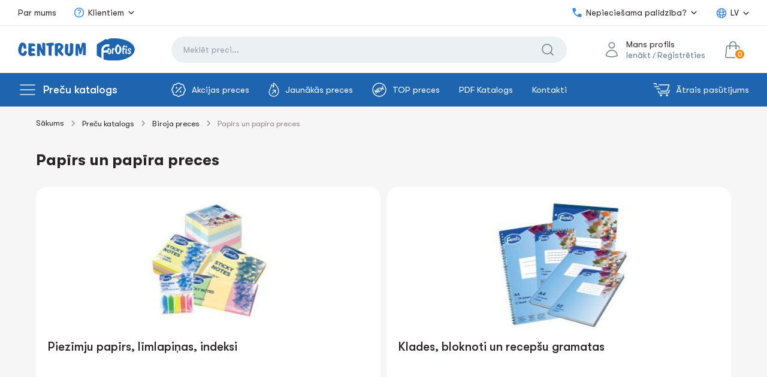

--- FILE ---
content_type: text/html; charset=UTF-8
request_url: https://centrum.lv/precu-katalogs/biroja-preces/papirs-un-papira-preces/
body_size: 14284
content:

<!DOCTYPE html>
<html lang="lv">

<head>

	<!-- Global site tag (gtag.js) - Google Analytics -->

	<script async src="https://www.googletagmanager.com/gtag/js?id=UA-111529280-3"></script>
	<script>
		window.dataLayer = window.dataLayer || [];

		function gtag() {
			dataLayer.push(arguments);
		}
		gtag('js', new Date());

		gtag('config', 'UA-111529280-3');
	</script>

	<!-- Facebook Pixel Code -->
	<script>
		! function(f, b, e, v, n, t, s) {
			if (f.fbq) return;
			n = f.fbq = function() {
				n.callMethod ?
					n.callMethod.apply(n, arguments) : n.queue.push(arguments)
			};
			if (!f._fbq) f._fbq = n;
			n.push = n;
			n.loaded = !0;
			n.version = '2.0';
			n.queue = [];
			t = b.createElement(e);
			t.async = !0;
			t.src = v;
			s = b.getElementsByTagName(e)[0];
			s.parentNode.insertBefore(t, s)
		}(window,
			document, 'script', 'https://connect.facebook.net/en_US/fbevents.js');

		fbq('init', '551294252270026');
		fbq('track', "PageView");
	</script>
	<noscript><img height="1" width="1" style="display:none" src="https://www.facebook.com/tr?id=551294252270026&ev=PageView&noscript=1" /></noscript>
	<!-- End Facebook Pixel Code -->

	<!-- Begin Inspectlet Asynchronous Code -->
	<script type="text/javascript">
		(function() {
			window.__insp = window.__insp || [];
			__insp.push(['wid', 1425986138]);
			var ldinsp = function() {
				if (typeof window.__inspld != "undefined") return;
				window.__inspld = 1;
				var insp = document.createElement('script');
				insp.type = 'text/javascript';
				insp.async = true;
				insp.id = "inspsync";
				insp.src = ('https:' == document.location.protocol ? 'https' : 'http') + '://cdn.inspectlet.com/inspectlet.js?wid=1425986138&r=' + Math.floor(new Date().getTime() / 3600000);
				var x = document.getElementsByTagName('script')[0];
				x.parentNode.insertBefore(insp, x);
			};
			setTimeout(ldinsp, 0);
		})();
	</script>
	<!-- End Inspectlet Asynchronous Code -->

	
	<!-- <script src="//code-ya.jivosite.com/widget.js" data-jv-id="" async></script> -->

	<link rel="apple-touch-icon" sizes="180x180" href="/themes/fav/apple-touch-icon.png">
	<link rel="icon" type="image/png" sizes="32x32" href="/themes/fav/favicon-32x32.png">
	<link rel="icon" type="image/png" sizes="16x16" href="/themes/fav/favicon-16x16.png">
	<link rel="manifest" href="/themes/fav/site.webmanifest">
	<link rel="mask-icon" href="/themes/fav/safari-pinned-tab.svg" color="#5bbad5">

	<meta charset="UTF-8">
	<meta name="viewport" content="width=device-width, initial-scale=1" />
	<meta name="verify-paysera" content="15c60b0802cf9ec55c06094cb19878f6">
	<meta name="csrf-param" content="_csrf">
    <meta name="csrf-token" content="f0wdnxQuY0mYCAiXF2J0Xj8loWrmXl_OSPwwjP3N_CULYUv6V3o8KN1kcfteVk04Zl3DCJAsCfgyrXe6q6y7Fw==">
	<title>Papīrs un papīra preces | Biroja preces - Centrum.lv</title>
	<!-- HTML5 shim and Respond.js for IE8 support of HTML5 elements and media queries -->
	<!--[if lt IE 9]>
      <script src="https://oss.maxcdn.com/html5shiv/3.7.2/html5shiv.min.js"></script>
      <script src="https://oss.maxcdn.com/respond/1.4.2/respond.min.js"></script>
    <![endif]-->

	
	<meta name="description" content="Papīrs un papīra preces par īpaši zemām cenām. Viss birojam, skolai un darbam vienuviet. Reģistrētiem lietotājiem - atlaides!.">
<meta name="keywords" content="Papīrs, papīra preces">
<link href="https://centrum.lv/precu-katalogs/biroja-preces/papirs-un-papira-preces/" rel="canonical">
<link href="/themes/centrum_v2/fonts/stylesheet.css" rel="stylesheet">
<link href="/themes/centrum_v2/css/style.css?v=1770050877" rel="stylesheet">
<link href="/themes/centrum_v2/css/jquery-ui.min.css" rel="stylesheet">
<link href="/themes/centrum_v2/css/swiper.min.css" rel="stylesheet">
<link href="/themes/centrum_v2/css/adaptiv.css?v=1770050877" rel="stylesheet">
<link href="/themes/centrum_v2/css/animate.min.css" rel="stylesheet">
<script src="//js.hcaptcha.com/1/api.js?hl=lv" async defer></script>

</head>

<body id="startpage">

	<div class="loading_overlay">
		<div class="sk-circle">
			<div class="sk-circle1 sk-child"></div>
			<div class="sk-circle2 sk-child"></div>
			<div class="sk-circle3 sk-child"></div>
			<div class="sk-circle4 sk-child"></div>
			<div class="sk-circle5 sk-child"></div>
			<div class="sk-circle6 sk-child"></div>
			<div class="sk-circle7 sk-child"></div>
			<div class="sk-circle8 sk-child"></div>
			<div class="sk-circle9 sk-child"></div>
			<div class="sk-circle10 sk-child"></div>
			<div class="sk-circle11 sk-child"></div>
			<div class="sk-circle12 sk-child"></div>
		</div>
	</div>

	<script>var recaptchaCallback = function(response){jQuery('#recaptcha-reCaptcha').val(response);};
var recaptchaExpiredCallback = function(){jQuery('#recaptcha-reCaptcha').val('');};</script>
	<header>
		<div class="top">
			<div class="container flex">
				<nav>
					<ul class="flex">
						
						<!-- <li><a href="/kontakti">Kontakti</a></li> -->
						<li><a href="/par-centrum/par-veikalu">Par mums</a></li>
						<li class="has-children">
							<a href="#"><svg width="20" height="20" viewBox="0 0 20 20" fill="none" xmlns="http://www.w3.org/2000/svg">
									<path d="M8.23242 6.2657C9.20873 5.41143 10.7916 5.41143 11.768 6.2657C12.7443 7.11998 12.7443 8.50502 11.768 9.3593C11.598 9.50798 11.4097 9.63079 11.2094 9.72772C10.588 10.0285 10.0002 10.5596 10.0002 11.25V11.875M17.5 10C17.5 14.1421 14.1421 17.5 10 17.5C5.85786 17.5 2.5 14.1421 2.5 10C2.5 5.85786 5.85786 2.5 10 2.5C14.1421 2.5 17.5 5.85786 17.5 10ZM10 14.375H10.0063V14.3813H10V14.375Z" stroke="#3B8ADE" stroke-width="1.5" stroke-linecap="round" stroke-linejoin="round" />
								</svg>Klientiem</a>
							<ul class="sub-menu">
																	<li><a href="https://www.centrum.lv/klientiem/garantija-un-atgriesana/">Garantija</a></li>
																	<li><a href="https://www.centrum.lv/klientiem/lietosanas-noteikumi/">Noteikumi</a></li>
																	<li><a href="https://www.centrum.lv/klientiem/privatuma-politika/">Privātuma politika</a></li>
																	<li><a href="https://www.centrum.lv/klientiem/piegade/">Piegāde</a></li>
															</ul>
						</li>
					</ul>
				</nav>
				<div class="data flex">
					<div class="help">
						<div class="current"><svg width="20" height="20" viewBox="0 0 20 20" fill="none" xmlns="http://www.w3.org/2000/svg">
								<path d="M3.33333 2.5C2.8731 2.5 2.5 2.8731 2.5 3.33333C2.5 5.01895 2.85346 7.27817 3.81912 9.49896C4.98593 12.1824 7.06481 14.8489 10.5041 16.3279C12.227 17.0688 14.2671 17.5 16.6667 17.5C17.1269 17.5 17.5 17.1269 17.5 16.6667V13.3333C17.5 12.9509 17.2398 12.6176 16.8688 12.5249L13.5354 11.6915C13.2222 11.6132 12.892 11.7229 12.6878 11.973L10.5968 14.5344C8.18519 13.3314 6.59992 11.4214 5.60398 9.38939L8.04233 7.29938C8.28198 7.09396 8.38501 6.77077 8.30845 6.46455L7.47512 3.13122C7.38238 2.76025 7.04906 2.5 6.66667 2.5H3.33333Z" fill="#3B8ADE" />
							</svg> Nepieciešama palīdzība?</div>
						<div class="inn">
							<div class="label">Zvaniet mums</div>
							<a class="phone" href="tel:+37120600021">+371 206 000 21</a>
							<a class="phone" href="tel:+37167540111">+371 67 540 111</a>
							<div class="label">Rakstiet mums</div>
							<a class="email" href="mailto:store@centrum.lv">store@centrum.lv</a>
							<p class="timework">Pirmd.-Piektd.: 08:00 - 16:00 <br>Sestd.-Svētd.: Slēgts</p>
						</div>
					</div>

					<div class="language-menu-container">
						
<div class="lang">

    
    <div class="current">LV</div>
    <ul>

                                    
                <li class="lt"><a href="/lt/prekiu-katalogas/biuro-reikmenys/popierius-ir-popieriaus-gaminiai/">LT</a></li>

                            
                <li class="en"><a href="/en/catalogue/office-supplies/paper-and-paper-products/">EN</a></li>

                            
                <li class="ru"><a href="/ru/katalog/tovary-dlya-ofisa/bumaga-i-bumazhnaya-produktsiya/">RU</a></li>

                            
                <li class="ee"><a href="/ee/toodete-kataloog/kontoritarbed-2/paber-ja-paberikaubad-2/">EE</a></li>

                        </ul>
</div>					</div>


				</div>
			</div>
		</div>
		<div class="center">
			<div class="container flex">
				<div class="logo flex">
					<div class="pull pull-mobile"></div>
					<div class="pull-desktop">
						<div class="pull"></div>

						<ul class="s-menu-list category-menu-duplicate">
							
															
								<li>
									<a href="/precu-katalogs/skolas-preces/">
										<span style="width: 32px; padding-right: 10px;">
																							<img src="/files/category_icons/fr0DWmyFsicgZAIBIsFFODYhySRqtl9p.svg" alt="" style="width: 24px;">
																					</span>Skolas preces</a>

																			<div class="s-menu-inner ajax-menu-element ajax-menu-element-20584 full-ajax-menu" data-loaded="false" data-category="20584">

										</div>
										<!-- /.s-menu-inner -->
																	</li>
															
								<li>
									<a href="/precu-katalogs/biroja-preces/">
										<span style="width: 32px; padding-right: 10px;">
																							<img src="/files/category_icons/cGSlKUGGOZWnGRaXcLR8P5vdOxnn3sIy.svg" alt="" style="width: 24px;">
																					</span>Biroja preces</a>

																			<div class="s-menu-inner ajax-menu-element ajax-menu-element-21208 full-ajax-menu" data-loaded="false" data-category="21208">

										</div>
										<!-- /.s-menu-inner -->
																	</li>
															
								<li>
									<a href="/precu-katalogs/aksesuari/">
										<span style="width: 32px; padding-right: 10px;">
																							<img src="/files/category_icons/G4H_ho_KgpWez04sg0qvCCazvMN_wSKS.svg" alt="" style="width: 24px;">
																					</span>Aksesuāri</a>

																	</li>
															
								<li>
									<a href="/precu-katalogs/aizsardzibas-un-dezinfekcijas-lidzekli/">
										<span style="width: 32px; padding-right: 10px;">
																							<img src="/files/category_icons/evIhDvr8OJiFA9iSyJUErudOSH4r60MV.svg" alt="" style="width: 24px;">
																					</span>Aizsardzības un dezinfekcijas līdzekļi</a>

																	</li>
															
								<li>
									<a href="/precu-katalogs/sikumi/">
										<span style="width: 32px; padding-right: 10px;">
																							<img src="/files/category_icons/v-VCnXmC6VixLrLicpcGj_370trIP9DF.svg" alt="" style="width: 24px;">
																					</span>Sīkumi</a>

																			<div class="s-menu-inner ajax-menu-element ajax-menu-element-21220 full-ajax-menu" data-loaded="false" data-category="21220">

										</div>
										<!-- /.s-menu-inner -->
																	</li>
							
						</ul>
					</div>

					<!-- <a href="/"><img src="/themes/centrum_v2/img/logo.svg" alt="logo"></a> -->
					<a href="/"><img src="/themes/centrum_v2/img/logo-centrum.svg?v=1.1" alt="Centrum logo" class="logo-centrum"></a>
					<a href="https://forofis.lv" target="_blank"><img src="/themes/centrum_v2/img/logo-forofis.svg?v=1.1" alt="Forofis logo" class="logo-forofis"></a>
				</div>
				<div class="search">
					<form id="search-form" action="/site/search" method="get" enctype="multipart/form-data">					<div class="search-form" data-url="/site/autocomplete">
						<input type="text" class="search-text" name="query" value="" placeholder="Meklēt preci...">						<button type="submit" class="btn btn-search"></button>						<ul class="search-autocomplete" style="display: none;"></ul>
					</div>
					</form>				</div>

									<div class="last flex">
						<div class="profile">
							<span>Mans profils</span>
							<a href="#auth" class="open__modal">Ienākt</a> / <a href="#registration" class="open__modal">Reģistrēties</a>
						</div>
						<!-- <div class="favorites"><a href="#"></a></div> -->
						<div class="cart-wrap">
							


<div class="cart-wrap-desktop">
    <div class="h-item h-cart">
        <div class="cart">
            <a href="/cart/">
                <span>0</span>
            </a>

            <div class="h-item-inner">
                <div class="h-cart-items">
                                    </div>
                <!-- .h-cart-items -->
                <div class="h-cart-footer">
                    <span class="button-cart-next" onclick="window.location.href = '/cart/';">uz grozu</span>
                    <div class="h-cart-sum">Summa:                        <span>
                            0.00€
                        </span>
                    </div>
                </div>
            </div>
        </div>
    </div>
</div>						</div>
					</div>
				
			</div>
		</div>

		<div class="mobile-search-container">
			<form id="search-form" action="/site/search" method="get" enctype="multipart/form-data">
				<div class="search-form" data-url="/site/autocomplete">
					<input type="text" class="search-text" name="query" value="" placeholder="Meklēt preci..."> <button type="submit" class="btn btn-search"></button>
					<ul class="search-autocomplete" style="display: none;"></ul>
				</div>
			</form>
		</div>

		<div class="bottom">
			<div class="container flex">
				<div class="left flex">
					<div class="catalog">
						<a href="#">Preču katalogs</a>
						<ul class="s-menu-list">

							
																							<li>
									<a href="/precu-katalogs/skolas-preces/">
										<span style="width: 32px; padding-right: 10px;">
																							<img src="/files/category_icons/fr0DWmyFsicgZAIBIsFFODYhySRqtl9p.svg" alt="" style="width: 24px;">
																					</span>Skolas preces</a>

																			<div class="s-menu-inner ajax-menu-element ajax-menu-element-20584 load-ajax-menu full-ajax-menu" data-action="/site/ajax-menu" data-loaded="false" data-category="20584">

										</div>
										<!-- /.s-menu-inner -->
																	</li>
																							<li>
									<a href="/precu-katalogs/biroja-preces/">
										<span style="width: 32px; padding-right: 10px;">
																							<img src="/files/category_icons/cGSlKUGGOZWnGRaXcLR8P5vdOxnn3sIy.svg" alt="" style="width: 24px;">
																					</span>Biroja preces</a>

																			<div class="s-menu-inner ajax-menu-element ajax-menu-element-21208 load-ajax-menu full-ajax-menu" data-action="/site/ajax-menu" data-loaded="false" data-category="21208">

										</div>
										<!-- /.s-menu-inner -->
																	</li>
																							<li>
									<a href="/precu-katalogs/aksesuari/">
										<span style="width: 32px; padding-right: 10px;">
																							<img src="/files/category_icons/G4H_ho_KgpWez04sg0qvCCazvMN_wSKS.svg" alt="" style="width: 24px;">
																					</span>Aksesuāri</a>

																	</li>
																							<li>
									<a href="/precu-katalogs/aizsardzibas-un-dezinfekcijas-lidzekli/">
										<span style="width: 32px; padding-right: 10px;">
																							<img src="/files/category_icons/evIhDvr8OJiFA9iSyJUErudOSH4r60MV.svg" alt="" style="width: 24px;">
																					</span>Aizsardzības un dezinfekcijas līdzekļi</a>

																	</li>
																							<li>
									<a href="/precu-katalogs/sikumi/">
										<span style="width: 32px; padding-right: 10px;">
																							<img src="/files/category_icons/v-VCnXmC6VixLrLicpcGj_370trIP9DF.svg" alt="" style="width: 24px;">
																					</span>Sīkumi</a>

																			<div class="s-menu-inner ajax-menu-element ajax-menu-element-21220 load-ajax-menu full-ajax-menu" data-action="/site/ajax-menu" data-loaded="false" data-category="21220">

										</div>
										<!-- /.s-menu-inner -->
																	</li>
							
						</ul>
					</div>

					
					<ul class="nav"><li class=""><a class='' href='/akcijas-preces/'><svg width='24' height='24' viewBox='0 0 24 24' fill='none' xmlns='http://www.w3.org/2000/svg'><g clip-path='url(#clip0_1_163)'><path d='M8.7 8.7H8.711M15.3 15.3H15.311M16.4 7.6L7.6 16.4M6.86715 3.00056C7.75136 2.93 8.59079 2.5823 9.26592 2.00696C10.8414 0.664346 13.1586 0.664346 14.7341 2.00696C15.4092 2.5823 16.2486 2.93 17.1329 3.00056C19.1963 3.16523 20.8348 4.80374 20.9994 6.86715C21.07 7.75136 21.4177 8.59079 21.993 9.26592C23.3357 10.8414 23.3357 13.1586 21.993 14.7341C21.4177 15.4092 21.07 16.2486 20.9994 17.1329C20.8348 19.1963 19.1963 20.8348 17.1329 20.9994C16.2486 21.07 15.4092 21.4177 14.7341 21.993C13.1586 23.3357 10.8414 23.3357 9.26592 21.993C8.59079 21.4177 7.75136 21.07 6.86715 20.9994C4.80374 20.8348 3.16523 19.1963 3.00057 17.1329C2.93 16.2486 2.5823 15.4092 2.00696 14.7341C0.664346 13.1586 0.664346 10.8414 2.00696 9.26592C2.5823 8.59079 2.93 7.75136 3.00057 6.86715C3.16523 4.80374 4.80374 3.16523 6.86715 3.00056ZM9.25 8.7C9.25 9.00376 9.00376 9.25 8.7 9.25C8.39624 9.25 8.15 9.00376 8.15 8.7C8.15 8.39624 8.39624 8.15 8.7 8.15C9.00376 8.15 9.25 8.39624 9.25 8.7ZM15.85 15.3C15.85 15.6038 15.6038 15.85 15.3 15.85C14.9962 15.85 14.75 15.6038 14.75 15.3C14.75 14.9962 14.9962 14.75 15.3 14.75C15.6038 14.75 15.85 14.9962 15.85 15.3Z' stroke='white' stroke-width='1.5' stroke-linecap='round' stroke-linejoin='round'></path></g><defs><clipPath id='clip0_1_163'><rect width='24' height='24' fill='white'></rect></clipPath></defs></svg>Akcijas preces</a></li>
<li class=""><a class='' href='/jaunakas-preces/'><svg width='18' height='24' viewBox='0 0 18 24' fill='none' xmlns='http://www.w3.org/2000/svg'><path d='M6.10018 18.2874L11.6589 12.7287M11.6589 12.7287V17.2101M11.6589 12.7287H6.98153M8.26621 7.96204C8.41166 7.68372 8.53116 7.39124 8.59485 7.10427C8.79769 6.19777 8.76231 4.83604 8.59799 3.72197C8.49972 3.05683 8.37314 2.48368 8.18995 2.20143C7.97374 1.86964 8.0728 1.60548 8.10582 1.51113C8.18602 1.28234 8.33933 1.12352 8.56812 1.03625C8.58384 1.02996 9.03356 0.86879 9.4817 1.28077C10.1382 1.88458 13.6974 5.37538 15.0693 8.00135C16.7927 11.2995 17.7543 14.6527 15.7911 18.631C14.0158 22.2287 10.1335 23 8.14199 23C5.19761 23 1.46386 20.5667 1.15488 16.5719C0.901719 13.2989 2.01264 12.629 3.32327 9.83087C4.10555 8.16016 5.02857 6.55707 4.64332 4.79673C4.58121 4.51369 4.68028 4.21886 4.9012 4.03017C5.12292 3.84226 5.42954 3.79116 5.7 3.8973C6.49329 4.21021 7.95487 5.41076 8.26621 7.96204Z' stroke='white' stroke-width='1.25' stroke-linecap='round' stroke-linejoin='round'></path></svg>Jaunākās preces</a></li>
<li class=""><a class='' href='/top-preces/'><svg width='24' height='24' viewBox='0 0 24 24' fill='none' xmlns='http://www.w3.org/2000/svg'><path d='M16.8808 6.02496L18.8943 11.1848L15.7783 9.12295L15.9908 12.8611L12.5518 8.52433M10.9971 9.4219L8.80222 10.6891L10.1693 13.057M13.7348 14.1636L11.5364 15.4248L10.1693 13.057M7.12262 17.9811L4.38498 13.2394L9.75738 16.46L7.01623 11.7122M10.1693 13.057L11.8408 12.0919M23 12C23 18.0751 18.0751 23 12 23C5.92487 23 1 18.0751 1 12C1 5.92487 5.92487 1 12 1C18.0751 1 23 5.92487 23 12Z' stroke='white' stroke-width='1.25' stroke-linecap='round' stroke-linejoin='round'></path></svg>TOP preces</a></li>
<li><a href='/par-centrum/pdf-katalogs/'>PDF Katalogs</a></li>
<li class=""><a class='' href='/kontakti/'>Kontakti</a></li></ul>
					<!-- <nav>
						<ul>
							<li><a href="#"><svg width="24" height="24" viewBox="0 0 24 24" fill="none" xmlns="http://www.w3.org/2000/svg"><g clip-path="url(#clip0_1_163)"><path d="M8.7 8.7H8.711M15.3 15.3H15.311M16.4 7.6L7.6 16.4M6.86715 3.00056C7.75136 2.93 8.59079 2.5823 9.26592 2.00696C10.8414 0.664346 13.1586 0.664346 14.7341 2.00696C15.4092 2.5823 16.2486 2.93 17.1329 3.00056C19.1963 3.16523 20.8348 4.80374 20.9994 6.86715C21.07 7.75136 21.4177 8.59079 21.993 9.26592C23.3357 10.8414 23.3357 13.1586 21.993 14.7341C21.4177 15.4092 21.07 16.2486 20.9994 17.1329C20.8348 19.1963 19.1963 20.8348 17.1329 20.9994C16.2486 21.07 15.4092 21.4177 14.7341 21.993C13.1586 23.3357 10.8414 23.3357 9.26592 21.993C8.59079 21.4177 7.75136 21.07 6.86715 20.9994C4.80374 20.8348 3.16523 19.1963 3.00057 17.1329C2.93 16.2486 2.5823 15.4092 2.00696 14.7341C0.664346 13.1586 0.664346 10.8414 2.00696 9.26592C2.5823 8.59079 2.93 7.75136 3.00057 6.86715C3.16523 4.80374 4.80374 3.16523 6.86715 3.00056ZM9.25 8.7C9.25 9.00376 9.00376 9.25 8.7 9.25C8.39624 9.25 8.15 9.00376 8.15 8.7C8.15 8.39624 8.39624 8.15 8.7 8.15C9.00376 8.15 9.25 8.39624 9.25 8.7ZM15.85 15.3C15.85 15.6038 15.6038 15.85 15.3 15.85C14.9962 15.85 14.75 15.6038 14.75 15.3C14.75 14.9962 14.9962 14.75 15.3 14.75C15.6038 14.75 15.85 14.9962 15.85 15.3Z" stroke="white" stroke-width="1.5" stroke-linecap="round" stroke-linejoin="round"/></g><defs><clipPath id="clip0_1_163"><rect width="24" height="24" fill="white"/></clipPath></defs></svg>Sale</a></li>
							<li><a href="#"><svg width="18" height="24" viewBox="0 0 18 24" fill="none" xmlns="http://www.w3.org/2000/svg"><path d="M6.10018 18.2874L11.6589 12.7287M11.6589 12.7287V17.2101M11.6589 12.7287H6.98153M8.26621 7.96204C8.41166 7.68372 8.53116 7.39124 8.59485 7.10427C8.79769 6.19777 8.76231 4.83604 8.59799 3.72197C8.49972 3.05683 8.37314 2.48368 8.18995 2.20143C7.97374 1.86964 8.0728 1.60548 8.10582 1.51113C8.18602 1.28234 8.33933 1.12352 8.56812 1.03625C8.58384 1.02996 9.03356 0.86879 9.4817 1.28077C10.1382 1.88458 13.6974 5.37538 15.0693 8.00135C16.7927 11.2995 17.7543 14.6527 15.7911 18.631C14.0158 22.2287 10.1335 23 8.14199 23C5.19761 23 1.46386 20.5667 1.15488 16.5719C0.901719 13.2989 2.01264 12.629 3.32327 9.83087C4.10555 8.16016 5.02857 6.55707 4.64332 4.79673C4.58121 4.51369 4.68028 4.21886 4.9012 4.03017C5.12292 3.84226 5.42954 3.79116 5.7 3.8973C6.49329 4.21021 7.95487 5.41076 8.26621 7.96204Z" stroke="white" stroke-width="1.25" stroke-linecap="round" stroke-linejoin="round"/></svg>TOP products</a></li>
							<li><a href="#"><svg width="24" height="24" viewBox="0 0 24 24" fill="none" xmlns="http://www.w3.org/2000/svg"><path d="M16.8808 6.02496L18.8943 11.1848L15.7783 9.12295L15.9908 12.8611L12.5518 8.52433M10.9971 9.4219L8.80222 10.6891L10.1693 13.057M13.7348 14.1636L11.5364 15.4248L10.1693 13.057M7.12262 17.9811L4.38498 13.2394L9.75738 16.46L7.01623 11.7122M10.1693 13.057L11.8408 12.0919M23 12C23 18.0751 18.0751 23 12 23C5.92487 23 1 18.0751 1 12C1 5.92487 5.92487 1 12 1C18.0751 1 23 5.92487 23 12Z" stroke="white" stroke-width="1.25" stroke-linecap="round" stroke-linejoin="round"/></svg>New arrived</a></li>
							<li><a href="#">News</a></li>
						</ul>
					</nav> -->
				</div>
				<div class="right">

					
					<a href="/atrais-pasutijums"><svg width="28" height="22" viewBox="0 0 28 22" fill="none" xmlns="http://www.w3.org/2000/svg">
							<path d="M27.0515 11.6924L25.4545 16.4497H9.78413L8.78191 13.3162M0.94873 0.813232H4.78296L5.36949 2.64705M12.6981 13.3162H22.3671C22.5364 13.317 22.7018 13.2655 22.8408 13.1689C22.9798 13.0722 23.0856 12.9351 23.1439 12.7761L26.538 3.79399C26.5866 3.66594 26.6033 3.52803 26.5868 3.39209C26.5704 3.25614 26.5212 3.12622 26.4435 3.01346C26.3658 2.90069 26.2619 2.80845 26.1408 2.74463C26.0196 2.68082 25.8848 2.64733 25.7479 2.64705H9.65742M2.30933 5.80037H8.79428M6.14134 9.57389H11.4472M14.008 20.1868C14.008 20.7391 13.5603 21.1868 13.008 21.1868C12.4557 21.1868 12.008 20.7391 12.008 20.1868C12.008 19.6345 12.4557 19.1868 13.008 19.1868C13.5603 19.1868 14.008 19.6345 14.008 20.1868ZM24.0271 20.1868C24.0271 20.7391 23.5794 21.1868 23.0271 21.1868C22.4748 21.1868 22.0271 20.7391 22.0271 20.1868C22.0271 19.6345 22.4748 19.1868 23.0271 19.1868C23.5794 19.1868 24.0271 19.6345 24.0271 20.1868Z" stroke="white" stroke-width="1.5" stroke-linecap="round" stroke-linejoin="round" />
						</svg> Ātrais pasūtījums</a>
				</div>
			</div>
		</div>
	</header>

	<section id="navigation">
		<div class="inns">
			<div class="top flex">
				<!-- <div class="logo"><img src="/themes/centrum_v2/img/logo.svg" alt="logo"></div> -->
				<div style="display: flex;">
					<a href="/"><img src="/themes/centrum_v2/img/logo-centrum.svg?v=1.1" alt="Centrum logo" class="logo-centrum-mobile"></a>
					<a href="https://forofis.lv" target="_blank"><img src="/themes/centrum_v2/img/logo-forofis.svg?v=1.1" alt="Forofis logo" class="logo-forofis-mobile"></a>
				</div>
				<div class="close"></div>
			</div>
			<div class="profile">

									<div class="last flex">
						<div style="    display: flex; width: 100%; justify-content: space-evenly;">
							<div><a href="#auth" class="open__modal">Ienākt</a></div>
							<div><a href="#registration" class="open__modal">Reģistrēties</a></div>
						</div>
					</div>
							</div>
			<nav>
				<ul>
					<li><a href="/precu-katalogs/"><svg width="40" height="40" viewBox="0 0 40 40" fill="none" xmlns="http://www.w3.org/2000/svg">
								<rect width="40" height="40" rx="20" fill="#F6FAFE" />
								<path d="M11 28.4V22.6C11 22.2686 11.2686 22 11.6 22H17.4C17.7314 22 18 22.2686 18 22.6V28.4C18 28.7314 17.7314 29 17.4 29H11.6C11.2686 29 11 28.7314 11 28.4Z" stroke="#3B8ADE" stroke-width="1.5" />
								<path d="M22 17.4V11.6C22 11.2686 22.2686 11 22.6 11H28.4C28.7314 11 29 11.2686 29 11.6V17.4C29 17.7314 28.7314 18 28.4 18H22.6C22.2686 18 22 17.7314 22 17.4Z" stroke="#3B8ADE" stroke-width="1.5" />
								<path d="M11 17.4V11.6C11 11.2686 11.2686 11 11.6 11H17.4C17.7314 11 18 11.2686 18 11.6V17.4C18 17.7314 17.7314 18 17.4 18H11.6C11.2686 18 11 17.7314 11 17.4Z" stroke="#3B8ADE" stroke-width="1.5" />
							</svg>Preču katalogs</a></li>

					
					<li><a href="/cart/"><svg width="40" height="40" viewBox="0 0 40 40" fill="none" xmlns="http://www.w3.org/2000/svg">
								<rect width="40" height="40" rx="20" fill="#F6FAFE" />
								<path d="M23.4609 18.6154V14.4615C23.4609 12.5498 21.9111 11 19.9994 11C18.0876 11 16.5379 12.5498 16.5379 14.4615V18.6154M27.0203 16.7759L28.1863 27.8528C28.2509 28.466 27.7701 29 27.1536 29H12.8452C12.2287 29 11.7479 28.466 11.8125 27.8528L12.9784 16.7759C13.0341 16.2474 13.4798 15.8462 14.0112 15.8462H25.9876C26.519 15.8462 26.9647 16.2474 27.0203 16.7759ZM16.884 18.6154C16.884 18.8066 16.729 18.9615 16.5379 18.9615C16.3467 18.9615 16.1917 18.8066 16.1917 18.6154C16.1917 18.4242 16.3467 18.2692 16.5379 18.2692C16.729 18.2692 16.884 18.4242 16.884 18.6154ZM23.8071 18.6154C23.8071 18.8066 23.6521 18.9615 23.4609 18.9615C23.2698 18.9615 23.1148 18.8066 23.1148 18.6154C23.1148 18.4242 23.2698 18.2692 23.4609 18.2692C23.6521 18.2692 23.8071 18.4242 23.8071 18.6154Z" stroke="#3B8ADE" stroke-width="1.5" stroke-linecap="round" stroke-linejoin="round" />
							</svg>Grozs <span class="mobile-cart-amount">0</span></a></li>

					<!-- <li><a href="#"><svg width="40" height="40" viewBox="0 0 40 40" fill="none" xmlns="http://www.w3.org/2000/svg">
								<rect width="40" height="40" rx="20" fill="#F6FAFE" />
								<path d="M29 16.25C29 13.7647 26.9013 11.75 24.3125 11.75C22.3769 11.75 20.7153 12.8763 20 14.4834C19.2847 12.8763 17.6231 11.75 15.6875 11.75C13.0987 11.75 11 13.7647 11 16.25C11 23.4706 20 28.25 20 28.25C20 28.25 29 23.4706 29 16.25Z" stroke="#3B8ADE" stroke-width="1.5" stroke-linecap="round" stroke-linejoin="round" />
							</svg>Favorites <span>11</span></a></li> -->

					<!-- <li><a href="#"><svg width="40" height="40" viewBox="0 0 40 40" fill="none" xmlns="http://www.w3.org/2000/svg">
								<rect width="40" height="40" rx="20" fill="#F6FAFE" />
								<path d="M13.0611 29.0451L13.5019 28.4383L13.0611 29.0451ZM11.9549 27.9389L12.5617 27.4981L11.9549 27.9389ZM28.0451 27.9389L27.4383 27.4981L28.0451 27.9389ZM26.9389 29.0451L26.4981 28.4383L26.9389 29.0451ZM26.9389 10.9549L26.4981 11.5617L26.9389 10.9549ZM28.0451 12.0611L27.4383 12.5019L28.0451 12.0611ZM13.0611 10.9549L13.5019 11.5617L13.0611 10.9549ZM11.9549 12.0611L12.5617 12.5019L11.9549 12.0611ZM16 23.25C15.5858 23.25 15.25 23.5858 15.25 24C15.25 24.4142 15.5858 24.75 16 24.75V23.25ZM24 24.75C24.4142 24.75 24.75 24.4142 24.75 24C24.75 23.5858 24.4142 23.25 24 23.25V24.75ZM16 19.25C15.5858 19.25 15.25 19.5858 15.25 20C15.25 20.4142 15.5858 20.75 16 20.75V19.25ZM19 20.75C19.4142 20.75 19.75 20.4142 19.75 20C19.75 19.5858 19.4142 19.25 19 19.25V20.75ZM16 15.25C15.5858 15.25 15.25 15.5858 15.25 16C15.25 16.4142 15.5858 16.75 16 16.75V15.25ZM22 16.75C22.4142 16.75 22.75 16.4142 22.75 16C22.75 15.5858 22.4142 15.25 22 15.25V16.75ZM28.25 19V21H29.75V19H28.25ZM11.75 21V19H10.25V21H11.75ZM20 29.25C18.1084 29.25 16.75 29.249 15.698 29.135C14.6601 29.0225 14.0099 28.8074 13.5019 28.4383L12.6202 29.6518C13.4266 30.2377 14.3709 30.5 15.5365 30.6263C16.688 30.751 18.1418 30.75 20 30.75V29.25ZM10.25 21C10.25 22.8582 10.249 24.312 10.3737 25.4635C10.5 26.6291 10.7623 27.5734 11.3482 28.3798L12.5617 27.4981C12.1926 26.9901 11.9775 26.3399 11.865 25.302C11.751 24.25 11.75 22.8916 11.75 21H10.25ZM13.5019 28.4383C13.1411 28.1762 12.8238 27.8589 12.5617 27.4981L11.3482 28.3798C11.7028 28.8679 12.1321 29.2972 12.6202 29.6518L13.5019 28.4383ZM28.25 21C28.25 22.8916 28.249 24.25 28.135 25.302C28.0225 26.3399 27.8074 26.9901 27.4383 27.4981L28.6518 28.3798C29.2377 27.5734 29.5 26.6291 29.6263 25.4635C29.751 24.312 29.75 22.8582 29.75 21H28.25ZM20 30.75C21.8582 30.75 23.312 30.751 24.4635 30.6263C25.6291 30.5 26.5734 30.2377 27.3798 29.6518L26.4981 28.4383C25.9901 28.8074 25.3399 29.0225 24.302 29.135C23.25 29.249 21.8916 29.25 20 29.25V30.75ZM27.4383 27.4981C27.1762 27.8589 26.8589 28.1762 26.4981 28.4383L27.3798 29.6518C27.8679 29.2972 28.2972 28.8679 28.6518 28.3798L27.4383 27.4981ZM20 10.75C21.8916 10.75 23.25 10.751 24.302 10.865C25.3399 10.9775 25.9901 11.1926 26.4981 11.5617L27.3798 10.3482C26.5734 9.76232 25.6291 9.50001 24.4635 9.37373C23.312 9.24897 21.8582 9.25 20 9.25V10.75ZM29.75 19C29.75 17.1418 29.751 15.688 29.6263 14.5365C29.5 13.3709 29.2377 12.4266 28.6518 11.6202L27.4383 12.5019C27.8074 13.0099 28.0225 13.6601 28.135 14.698C28.249 15.75 28.25 17.1084 28.25 19H29.75ZM26.4981 11.5617C26.8589 11.8238 27.1762 12.1411 27.4383 12.5019L28.6518 11.6202C28.2972 11.1321 27.8679 10.7028 27.3798 10.3482L26.4981 11.5617ZM20 9.25C18.1418 9.25 16.688 9.24897 15.5365 9.37373C14.3709 9.50001 13.4266 9.76232 12.6202 10.3482L13.5019 11.5617C14.0099 11.1926 14.6601 10.9775 15.698 10.865C16.75 10.751 18.1084 10.75 20 10.75V9.25ZM11.75 19C11.75 17.1084 11.751 15.75 11.865 14.698C11.9775 13.6601 12.1926 13.0099 12.5617 12.5019L11.3482 11.6202C10.7623 12.4266 10.5 13.3709 10.3737 14.5365C10.249 15.688 10.25 17.1418 10.25 19H11.75ZM12.6202 10.3482C12.1321 10.7028 11.7028 11.1321 11.3482 11.6202L12.5617 12.5019C12.8238 12.1411 13.1411 11.8238 13.5019 11.5617L12.6202 10.3482ZM16 24.75H24V23.25H16V24.75ZM16 20.75H19V19.25H16V20.75ZM16 16.75H22V15.25H16V16.75Z" fill="#3B8ADE" />
							</svg>Order history</a></li> -->

					<li><a href="/atrais-pasutijums"><svg width="40" height="40" viewBox="0 0 40 40" fill="none" xmlns="http://www.w3.org/2000/svg">
								<rect width="40" height="40" rx="20" fill="#F6FAFE" />
								<path d="M30 20.531L28.7763 24.176H16.7697L16.0018 21.7751M10 12.1953H12.9378L13.3872 13.6004M19.0024 21.7751H26.4108C26.5405 21.7757 26.6672 21.7363 26.7737 21.6622C26.8803 21.5882 26.9614 21.4831 27.006 21.3613L29.6066 14.4792C29.6438 14.3811 29.6566 14.2754 29.644 14.1712C29.6314 14.0671 29.5937 13.9675 29.5341 13.8811C29.4746 13.7947 29.395 13.7241 29.3022 13.6752C29.2094 13.6263 29.1061 13.6006 29.0011 13.6004H16.6726M11.0425 16.0165H16.0113M13.9786 18.9077H18.044M20.0061 27.0394C20.0061 27.4625 19.663 27.8056 19.2398 27.8056C18.8167 27.8056 18.4736 27.4625 18.4736 27.0394C18.4736 26.6162 18.8167 26.2732 19.2398 26.2732C19.663 26.2732 20.0061 26.6162 20.0061 27.0394ZM27.6827 27.0394C27.6827 27.4625 27.3396 27.8056 26.9165 27.8056C26.4933 27.8056 26.1503 27.4625 26.1503 27.0394C26.1503 26.6162 26.4933 26.2732 26.9165 26.2732C27.3396 26.2732 27.6827 26.6162 27.6827 27.0394Z" stroke="#3B8ADE" stroke-width="1.5" stroke-linecap="round" stroke-linejoin="round" />
							</svg>Ātrais pasūtījums</a></li>

					
					<li>
						<a href="/par-centrum/pdf-katalogs">
							<svg width="40" height="40" viewBox="0 0 40 40" fill="none" xmlns="http://www.w3.org/2000/svg">
								<rect width="40" height="40" rx="20" fill="#F6FAFE"></rect>
								<path
									d="M14 12C14 11.4477 14.4477 11 15 11H25C25.5523 11 26 11.4477 26 12V28C26 28.5523 25.5523 29 25 29H15C14.4477 29 14 28.5523 14 28V12Z"
									stroke="#3B8ADE" stroke-width="1.5"></path>
								<path
									d="M17 15H23M17 19H23M17 23H21"
									stroke="#3B8ADE" stroke-width="1.5" stroke-linecap="round"></path>
							</svg>
							PDF Katalogs						</a>
					</li>

					<li class="help">
						<a href="#"><svg width="40" height="40" viewBox="0 0 40 40" fill="none" xmlns="http://www.w3.org/2000/svg">
								<rect width="40" height="40" rx="20" fill="#F6FAFE" />
								<path d="M21 26.6748C22.9304 27.5049 25.2424 28 28 28V24L24 23L21 26.6748ZM21 26.6748C17.159 25.023 14.8239 22.0447 13.5 19M13.5 19C12.4008 16.472 12 13.8982 12 12H16L17 16L13.5 19Z" stroke="#3B8ADE" stroke-width="1.5" stroke-linecap="round" stroke-linejoin="round" />
							</svg>Nepieciešama palīdzība?</a>
						<div class="inn wr">
							<div class="label">Zvaniet mums</div>
							<a class="phone" href="tel:+37120600021">+371 206 000 21</a>
							<a class="phone" href="tel:+37167540111">+371 67 540 111</a>
							<div class="label">Rakstiet mums</div>
							<a class="email" href="mailto:store@centrum.lv">store@centrum.lv</a>
							<p class="timework">Pirmd.-Piektd.: 08:00 - 16:00 <br>Sestd.-Svētd.: Slēgts</p>
						</div>
					</li>

									</ul>
			</nav>

			<div class="language-menu-container-mobile">
				
<div class="lang">

            <div class="label">Valoda</div>
    
    <div class="current">LV</div>
    <ul>

                                    
                <li class="lt"><a href="/lt/prekiu-katalogas/biuro-reikmenys/popierius-ir-popieriaus-gaminiai/">LT</a></li>

                            
                <li class="en"><a href="/en/catalogue/office-supplies/paper-and-paper-products/">EN</a></li>

                            
                <li class="ru"><a href="/ru/katalog/tovary-dlya-ofisa/bumaga-i-bumazhnaya-produktsiya/">RU</a></li>

                            
                <li class="ee"><a href="/ee/toodete-kataloog/kontoritarbed-2/paber-ja-paberikaubad-2/">EE</a></li>

                        </ul>
</div>			</div>

			<div class="for">
								<div class="label">Klientiem</div>
				<ul>
											<li><a href="https://www.centrum.lv/klientiem/garantija-un-atgriesana/">Garantija</a></li>
											<li><a href="https://www.centrum.lv/klientiem/lietosanas-noteikumi/">Noteikumi</a></li>
											<li><a href="https://www.centrum.lv/klientiem/privatuma-politika/">Privātuma politika</a></li>
											<li><a href="https://www.centrum.lv/klientiem/piegade/">Piegāde</a></li>
					
					<li><a href="/klientiem/lietosanas-noteikumi">Lietošanas noteikumi</a></li>
				</ul>
			</div>

			<!-- <div class="for">
				<ul>
										<li><a href="/klientiem/privatuma-politika">Privātuma politika</a></li>
					<li><a href="/klientiem/lietosanas-noteikumi">Lietošanas noteikumi</a></li>
				</ul>
			</div> -->

			<div class="socials flex">
				<a href="https://www.youtube.com/channel/UCfTKTYmE9ZyqcF3xnT8ASmw" target="_blank"><svg width="24" height="24" viewBox="0 0 24 24" fill="none" xmlns="http://www.w3.org/2000/svg">
						<path d="M19.649 8.16807C20 9.39659 20 12.0291 20 12.0291C20 12.0291 20 14.6324 19.649 15.8902C19.4735 16.5922 18.9177 17.1187 18.245 17.2942C16.9872 17.616 12.0146 17.616 12.0146 17.616C12.0146 17.616 7.0128 17.616 5.75503 17.2942C5.08227 17.1187 4.52651 16.5922 4.35101 15.8902C4 14.6324 4 12.0291 4 12.0291C4 12.0291 4 9.39659 4.35101 8.16807C4.52651 7.46606 5.08227 6.9103 5.75503 6.73479C7.0128 6.38379 12.0146 6.38379 12.0146 6.38379C12.0146 6.38379 16.9872 6.38379 18.245 6.73479C18.9177 6.9103 19.4735 7.46606 19.649 8.16807ZM10.3766 14.3984L14.5302 12.0291L10.3766 9.65984V14.3984Z" fill="#5E5557" />
					</svg></a>
				<a href="https://www.facebook.com/Centrum-Europa-2381391285473179" target="_blank"><svg width="24" height="24" viewBox="0 0 24 24" fill="none" xmlns="http://www.w3.org/2000/svg">
						<path d="M15.7344 13H13.3906V20H10.2656V13H7.70312V10.125H10.2656V7.90625C10.2656 5.40625 11.7656 4 14.0469 4C15.1406 4 16.2969 4.21875 16.2969 4.21875V6.6875H15.0156C13.7656 6.6875 13.3906 7.4375 13.3906 8.25V10.125H16.1719L15.7344 13Z" fill="#5E5557" />
					</svg></a>
				<!-- <a href="#" target="_blank"><svg width="24" height="24" viewBox="0 0 24 24" fill="none" xmlns="http://www.w3.org/2000/svg">
						<path d="M12.0179 7.875C14.2679 7.875 16.125 9.73214 16.125 11.9821C16.125 14.2679 14.2679 16.0893 12.0179 16.0893C9.73214 16.0893 7.91071 14.2679 7.91071 11.9821C7.91071 9.73214 9.73214 7.875 12.0179 7.875ZM12.0179 14.6607C13.4821 14.6607 14.6607 13.4821 14.6607 11.9821C14.6607 10.5179 13.4821 9.33929 12.0179 9.33929C10.5179 9.33929 9.33929 10.5179 9.33929 11.9821C9.33929 13.4821 10.5536 14.6607 12.0179 14.6607ZM17.2321 7.73214C17.2321 8.26786 16.8036 8.69643 16.2679 8.69643C15.7321 8.69643 15.3036 8.26786 15.3036 7.73214C15.3036 7.19643 15.7321 6.76786 16.2679 6.76786C16.8036 6.76786 17.2321 7.19643 17.2321 7.73214ZM19.9464 8.69643C20.0179 10.0179 20.0179 13.9821 19.9464 15.3036C19.875 16.5893 19.5893 17.6964 18.6607 18.6607C17.7321 19.5893 16.5893 19.875 15.3036 19.9464C13.9821 20.0179 10.0179 20.0179 8.69643 19.9464C7.41071 19.875 6.30357 19.5893 5.33929 18.6607C4.41071 17.6964 4.125 16.5893 4.05357 15.3036C3.98214 13.9821 3.98214 10.0179 4.05357 8.69643C4.125 7.41071 4.41071 6.26786 5.33929 5.33929C6.30357 4.41071 7.41071 4.125 8.69643 4.05357C10.0179 3.98214 13.9821 3.98214 15.3036 4.05357C16.5893 4.125 17.7321 4.41071 18.6607 5.33929C19.5893 6.26786 19.875 7.41071 19.9464 8.69643ZM18.2321 16.6964C18.6607 15.6607 18.5536 13.1607 18.5536 11.9821C18.5536 10.8393 18.6607 8.33929 18.2321 7.26786C17.9464 6.58929 17.4107 6.01786 16.7321 5.76786C15.6607 5.33929 13.1607 5.44643 12.0179 5.44643C10.8393 5.44643 8.33929 5.33929 7.30357 5.76786C6.58929 6.05357 6.05357 6.58929 5.76786 7.26786C5.33929 8.33929 5.44643 10.8393 5.44643 11.9821C5.44643 13.1607 5.33929 15.6607 5.76786 16.6964C6.05357 17.4107 6.58929 17.9464 7.30357 18.2321C8.33929 18.6607 10.8393 18.5536 12.0179 18.5536C13.1607 18.5536 15.6607 18.6607 16.7321 18.2321C17.4107 17.9464 17.9821 17.4107 18.2321 16.6964Z" fill="#5E5557" />
					</svg></a> -->
			</div>
		</div>
	</section>

	
<div id="page-container" class="container">
    <div class="row row-main">
        <div class="col-sidebar">
            <div id='content-object-97' class='content-wrap'></div><div id='content-object-103' class='content-wrap'></div>        </div>
        <div class="col-content">
            <div id='content-object-148' class='content-wrap'>
<section id="breadcrumbs">
    <div class="container flex">
        <a href="/">Sākums</a>

                            
                <span class="sep"></span>
                <span><a href="/precu-katalogs/"> Preču katalogs</a></span>

                                                                                                
                        <span class="sep"></span>
                        <span><a href="/precu-katalogs/biroja-preces/">Biroja preces</a></span>

                                        
                        <span class="sep"></span>
                        <span>Papīrs un papīra preces</span>

                                                            </div>
</section></div><div id='content-object-96' class='content-wrap'>

<section id="page__category">
    <div class="container">
        <div class="bt">Papīrs un papīra preces</div>

        <div id="category-list" class="grid grid-4"><div class="category-inner-item" data-key="19717">

<div class="item wow animate__animated animate__fadeIn" data-wow-delay="0.1s" data-wow-offset="100">

    
    <div class="image"><a href="/precu-katalogs/biroja-preces/papirs-un-papira-preces/piezimju-papirs-limlapinas-indeksi/"><img src="/processed/path_test/prew291h232B0saPzgZ6ZJG5ul1UQigXlZoS3qfedpU.jpg" alt="Piezīmju papīrs, līmlapiņas, indeksi"></a></div>
    <div class="title"><a href="/precu-katalogs/biroja-preces/papirs-un-papira-preces/piezimju-papirs-limlapinas-indeksi/">Piezīmju papīrs, līmlapiņas, indeksi</a></div>
    <ul>
            </ul>
</div></div>
<div class="category-inner-item" data-key="19725">

<div class="item wow animate__animated animate__fadeIn" data-wow-delay="0.1s" data-wow-offset="100">

    
    <div class="image"><a href="/precu-katalogs/biroja-preces/papirs-un-papira-preces/klades-bloknoti-un-recepsu-gramatas/"><img src="/processed/path_test/prew291h232Ahi4UCSr7TPvXv9qp1QVNOkBgt7WVILl.jpg" alt="Klades, bloknoti un recepšu gramatas"></a></div>
    <div class="title"><a href="/precu-katalogs/biroja-preces/papirs-un-papira-preces/klades-bloknoti-un-recepsu-gramatas/">Klades, bloknoti un recepšu gramatas</a></div>
    <ul>
            </ul>
</div></div>
<div class="category-inner-item" data-key="19752">

<div class="item wow animate__animated animate__fadeIn" data-wow-delay="0.1s" data-wow-offset="100">

    
    <div class="image"><a href="/precu-katalogs/biroja-preces/papirs-un-papira-preces/mainamie-bloki-flipchart/"><img src="/processed/path_test/prew291h232xoRWt_yzkq_AvbQ7r-XcH-ZpbPzBmT8g.jpg" alt="Maināmie bloki (flipchart)"></a></div>
    <div class="title"><a href="/precu-katalogs/biroja-preces/papirs-un-papira-preces/mainamie-bloki-flipchart/">Maināmie bloki (flipchart)</a></div>
    <ul>
            </ul>
</div></div>
<div class="category-inner-item" data-key="19753">

<div class="item wow animate__animated animate__fadeIn" data-wow-delay="0.1s" data-wow-offset="100">

    
    <div class="image"><a href="/precu-katalogs/biroja-preces/papirs-un-papira-preces/biroja-papirs/"><img src="/processed/path_test/prew291h232WXO5HGQ5cQ8K_V211PYAYyGpFe98D6N4.jpg" alt="Biroja papīrs"></a></div>
    <div class="title"><a href="/precu-katalogs/biroja-preces/papirs-un-papira-preces/biroja-papirs/">Biroja papīrs</a></div>
    <ul>
            </ul>
</div></div>
<div class="category-inner-item" data-key="19759">

<div class="item wow animate__animated animate__fadeIn" data-wow-delay="0.1s" data-wow-offset="100">

    
    <div class="image"><a href="/precu-katalogs/biroja-preces/papirs-un-papira-preces/faksa-papirs-vestulu-papirs-rakstampapirs-kartons/"><img src="/processed/path_test/prew291h232Wn64MvX34a-FUFTA4kpKpjlVEIUk-XqW.jpg" alt="Faksa papīrs, vēstuļu papīrs, rakstāmpapīrs, kartons"></a></div>
    <div class="title"><a href="/precu-katalogs/biroja-preces/papirs-un-papira-preces/faksa-papirs-vestulu-papirs-rakstampapirs-kartons/">Faksa papīrs, vēstuļu papīrs, rakstāmpapīrs, kartons</a></div>
    <ul>
            </ul>
</div></div>
<div class="category-inner-item" data-key="19763">

<div class="item wow animate__animated animate__fadeIn" data-wow-delay="0.1s" data-wow-offset="100">

    
    <div class="image"><a href="/precu-katalogs/biroja-preces/papirs-un-papira-preces/aploksnes/"><img src="/processed/path_test/prew291h232oFn2V9UHneCkJHSXadKW3AQmaG4_jhjY.jpg" alt="Aploksnes"></a></div>
    <div class="title"><a href="/precu-katalogs/biroja-preces/papirs-un-papira-preces/aploksnes/">Aploksnes</a></div>
    <ul>
            </ul>
</div></div>
<div class="category-inner-item" data-key="19766">

<div class="item wow animate__animated animate__fadeIn" data-wow-delay="0.1s" data-wow-offset="100">

    
    <div class="image"><a href="/precu-katalogs/biroja-preces/papirs-un-papira-preces/planotaji-kalendari/"><img src="/processed/path_test/prew291h232WUu-p25YGak0kcWQdO3nd0_CLqRaVQBv.jpg" alt="Plānotāji, кalendāri"></a></div>
    <div class="title"><a href="/precu-katalogs/biroja-preces/papirs-un-papira-preces/planotaji-kalendari/">Plānotāji, кalendāri</a></div>
    <ul>
            </ul>
</div></div>
<div class="category-inner-item" data-key="22395">

<div class="item wow animate__animated animate__fadeIn" data-wow-delay="0.1s" data-wow-offset="100">

    
    <div class="image"><a href="/precu-katalogs/biroja-preces/papirs-un-papira-preces/paslimejosas-baltas-uzlimes/"><img src="/processed/path_test/prew291h232D2SnyS90Svy_p1Pyp3EucrER7znMU1al.jpg" alt="Pašlīmējošās baltas uzlīmes"></a></div>
    <div class="title"><a href="/precu-katalogs/biroja-preces/papirs-un-papira-preces/paslimejosas-baltas-uzlimes/">Pašlīmējošās baltas uzlīmes</a></div>
    <ul>
            </ul>
</div></div></div>
    </div>
</section></div>        </div>
    </div>
</div>
	<section id="advantages">
		<div class="container flex">
			<div class="item wow animate__animated animate__fadeIn" data-wow-delay="0.1s" data-wow-offset="100">
				<div class="icon"><img src="/themes/centrum_v2/img/advantages1.svg" alt="title"></div>
				<p>Ātra un ērta iepirkšanās</p>
			</div>
			<div class="item wow animate__animated animate__fadeIn" data-wow-delay="0.2s" data-wow-offset="100">
				<div class="icon"><img src="/themes/centrum_v2/img/advantages2.svg" alt="title"></div>
				<p>Plaša izvēle un lielisks piedāvājums!</p>
			</div>
			<div class="item wow animate__animated animate__fadeIn" data-wow-delay="0.3s" data-wow-offset="100">
				<div class="icon"><img src="/themes/centrum_v2/img/advantages3.svg" alt="title"></div>
				<p>Viss birojam, skolai un darbam vienuviet</p>
			</div>
			<div class="item wow animate__animated animate__fadeIn" data-wow-delay="0.4s" data-wow-offset="100">
				<div class="icon"><img src="/themes/centrum_v2/img/advantages4.svg" alt="title"></div>
				<p>Kvalitātes garantija tieši no ražotāja</p>
			</div>
			<div class="item wow animate__animated animate__fadeIn" data-wow-delay="0.5s" data-wow-offset="100">
				<div class="icon"><img src="/themes/centrum_v2/img/advantages5.svg" alt="title"></div>
				<p>Ietaupi laiku, iepērcies e-veikalā!</p>
			</div>
		</div>
	</section>

	<section id="discount" class="wow animate__animated animate__fadeIn" data-wow-delay="0.1s" data-wow-offset="100">
		<div class="container">
			<div class="discount"></div>
			<p>Saņem 5% atlaidi!</p>
			<img src="/themes/centrum_v2/img/arrow.svg" alt="arrow">
			<a href="#registration" class="btn btn-orange open__modal" style="width: 185px;">Reģistrējieties tagad!</a>
		</div>
	</section>

	<footer>
		<div class="container flex">
			<div class="col">
				<div class="title">Centrum Europa</div>
				<ul>
											<li><a href="https://www.centrum.lv/klientiem/garantija-un-atgriesana/">Garantija un atgriešana</a></li>
											<li><a href="https://www.centrum.lv/klientiem/lietosanas-noteikumi/">Lietošanas noteikumi</a></li>
											<li><a href="https://www.centrum.lv/klientiem/privatuma-politika/">Privātuma politika</a></li>
											<li><a href="https://www.centrum.lv/klientiem/piegade/">Piegāde</a></li>
									</ul>
			</div>
			<div class="col">
				<div class="title">Populārākās kategorijas:</div>
				<ul>
											<li><a href="https://centrum.lv/">Kancelejas preces</a></li>
											<li><a href="https://centrum.lv/">Biroja preces</a></li>
											<li><a href="https://centrum.lv/precu-katalogs/skolas-preces/krasas/guasa-krasas/">Guaša krāsas</a></li>
											<li><a href="https://centrum.lv/precu-katalogs/skolas-preces/rakstampiederumi/markieri/">Marķieri</a></li>
											<li><a href="https://centrum.lv/precu-katalogs/mapes-un-arhivesana/">Mapes</a></li>
											<li><a href="https://centrum.lv/precu-katalogs/skolas-preces/plastilins-un-plastika-veidosanai/plastilins/">Plastilīns</a></li>
											<li><a href="https://centrum.lv/precu-katalogs/vizuala-prezentacija/kartridzi/">Kārtridži</a></li>
									</ul>
			</div>
			<div class="col phones">
				<div class="title">Sazinies ar mums!</div>
				<p><strong>SIA "Centrum Europa"</strong></p>
				<p>Reģ. Nr.: 40003754957</p>
				<ul>
					<li><a href="tel:+371 206 000 21">+371 206 000 21</a></li>
					<li><a href="tel:+37167540111">+371 67 540 111</a></li>
					<li><a href="tel:+37167556565">+371 67 556 565</a></li>
					<li><a href="tel:+37167556770">+371 67 556 770</a></li>
					<li><a href="tel:+37167540114">+371 675 401 14</a></li>
					<li class="email"><a href="mailto:store@centrum.lv">store@centrum.lv</a></li>
				</ul>
			</div>
			<div class="col col__last">
				<div class="title">Seko mums!</div>
				<div class="socials flex">
					<a href="https://www.youtube.com/channel/UCfTKTYmE9ZyqcF3xnT8ASmw" target="_blank"><svg width="24" height="24" viewBox="0 0 24 24" fill="none" xmlns="http://www.w3.org/2000/svg">
							<path d="M19.649 8.16807C20 9.39659 20 12.0291 20 12.0291C20 12.0291 20 14.6324 19.649 15.8902C19.4735 16.5922 18.9177 17.1187 18.245 17.2942C16.9872 17.616 12.0146 17.616 12.0146 17.616C12.0146 17.616 7.0128 17.616 5.75503 17.2942C5.08227 17.1187 4.52651 16.5922 4.35101 15.8902C4 14.6324 4 12.0291 4 12.0291C4 12.0291 4 9.39659 4.35101 8.16807C4.52651 7.46606 5.08227 6.9103 5.75503 6.73479C7.0128 6.38379 12.0146 6.38379 12.0146 6.38379C12.0146 6.38379 16.9872 6.38379 18.245 6.73479C18.9177 6.9103 19.4735 7.46606 19.649 8.16807ZM10.3766 14.3984L14.5302 12.0291L10.3766 9.65984V14.3984Z" fill="#5E5557" />
						</svg></a>
					<a href="https://www.facebook.com/Centrum-Europa-2381391285473179" target="_blank"><svg width="24" height="24" viewBox="0 0 24 24" fill="none" xmlns="http://www.w3.org/2000/svg">
							<path d="M15.7344 13H13.3906V20H10.2656V13H7.70312V10.125H10.2656V7.90625C10.2656 5.40625 11.7656 4 14.0469 4C15.1406 4 16.2969 4.21875 16.2969 4.21875V6.6875H15.0156C13.7656 6.6875 13.3906 7.4375 13.3906 8.25V10.125H16.1719L15.7344 13Z" fill="#5E5557" />
						</svg></a>
					<!-- <a href="#" target="_blank"><svg width="24" height="24" viewBox="0 0 24 24" fill="none" xmlns="http://www.w3.org/2000/svg">
							<path d="M12.0179 7.875C14.2679 7.875 16.125 9.73214 16.125 11.9821C16.125 14.2679 14.2679 16.0893 12.0179 16.0893C9.73214 16.0893 7.91071 14.2679 7.91071 11.9821C7.91071 9.73214 9.73214 7.875 12.0179 7.875ZM12.0179 14.6607C13.4821 14.6607 14.6607 13.4821 14.6607 11.9821C14.6607 10.5179 13.4821 9.33929 12.0179 9.33929C10.5179 9.33929 9.33929 10.5179 9.33929 11.9821C9.33929 13.4821 10.5536 14.6607 12.0179 14.6607ZM17.2321 7.73214C17.2321 8.26786 16.8036 8.69643 16.2679 8.69643C15.7321 8.69643 15.3036 8.26786 15.3036 7.73214C15.3036 7.19643 15.7321 6.76786 16.2679 6.76786C16.8036 6.76786 17.2321 7.19643 17.2321 7.73214ZM19.9464 8.69643C20.0179 10.0179 20.0179 13.9821 19.9464 15.3036C19.875 16.5893 19.5893 17.6964 18.6607 18.6607C17.7321 19.5893 16.5893 19.875 15.3036 19.9464C13.9821 20.0179 10.0179 20.0179 8.69643 19.9464C7.41071 19.875 6.30357 19.5893 5.33929 18.6607C4.41071 17.6964 4.125 16.5893 4.05357 15.3036C3.98214 13.9821 3.98214 10.0179 4.05357 8.69643C4.125 7.41071 4.41071 6.26786 5.33929 5.33929C6.30357 4.41071 7.41071 4.125 8.69643 4.05357C10.0179 3.98214 13.9821 3.98214 15.3036 4.05357C16.5893 4.125 17.7321 4.41071 18.6607 5.33929C19.5893 6.26786 19.875 7.41071 19.9464 8.69643ZM18.2321 16.6964C18.6607 15.6607 18.5536 13.1607 18.5536 11.9821C18.5536 10.8393 18.6607 8.33929 18.2321 7.26786C17.9464 6.58929 17.4107 6.01786 16.7321 5.76786C15.6607 5.33929 13.1607 5.44643 12.0179 5.44643C10.8393 5.44643 8.33929 5.33929 7.30357 5.76786C6.58929 6.05357 6.05357 6.58929 5.76786 7.26786C5.33929 8.33929 5.44643 10.8393 5.44643 11.9821C5.44643 13.1607 5.33929 15.6607 5.76786 16.6964C6.05357 17.4107 6.58929 17.9464 7.30357 18.2321C8.33929 18.6607 10.8393 18.5536 12.0179 18.5536C13.1607 18.5536 15.6607 18.6607 16.7321 18.2321C17.4107 17.9464 17.9821 17.4107 18.2321 16.6964Z" fill="#5E5557" />
						</svg></a> -->
				</div>
				<p>Pirmd.-Piektd.: 08:00 - 16:00 <br>Sestd.-Svētd.: Slēgts</p>
				<p>PREČU PIEŅEMŠANA UN IZSNIEGŠANA NOTIEK NO 8:30-15:30</p>
			</div>

			<div class="bottom flex">
				<div class="copyright">Copyright © 2024 CENTRUM SIA. All rights reserved. Developed by <a href="https://webbuilding.lv" target="_blank" style="color: #928789; cursor: initial;">webbuilding.lv</a></div>
				<div class="pay flex">
					<img src="/themes/centrum_v2/img/visa.svg" alt="title">
					<img src="/themes/centrum_v2/img/mastercard.svg" alt="title">
					<img src="/themes/centrum_v2/img/kurpirkt.svg" alt="title">
					<img src="/themes/centrum_v2/img/salidzini.svg" alt="title">
				</div>
			</div>
		</div>
	</footer>

	<div id="registration" class="box__modal">
				

<div class="form">
    <div class="register-form-success" style="display: none;">
        <div class="form__title">Paldies par reģistrāciju!</div>
        <p style="font-size: 20px; margin-bottom: 30px;">Uz Jūsu e-pastu ir nosutīta apstiprināšanas saite!</p>
    </div>

    <div class="register-form-form">
        <div class="form__title">Reģistrācija</div>
        <!-- <div class="form__note">Please enter required information</div> -->
        <form id="w0" class="register-form" action="/user/register/" method="post">
<input type="hidden" name="_csrf" value="f0wdnxQuY0mYCAiXF2J0Xj8loWrmXl_OSPwwjP3N_CULYUv6V3o8KN1kcfteVk04Zl3DCJAsCfgyrXe6q6y7Fw==">        <div class="item__input">
            <div class="form-group field-register-form-first_name required">

<input type="text" id="register-form-first_name" name="register-form[first_name]" placeholder="Vārds *" aria-required="true">

<div class="help-block"></div>
</div>        </div>
        <div class="item__input">
            <div class="form-group field-register-form-last_name required">

<input type="text" id="register-form-last_name" name="register-form[last_name]" placeholder="Uzvārds *" aria-required="true">

<div class="help-block"></div>
</div>        </div>
        <div class="item__input">
            <div class="form-group field-register-form-email required">

<input type="text" id="register-form-email" name="register-form[email]" placeholder="E-pasta adrese *" aria-required="true">

<div class="help-block"></div>
</div>        </div>
        <div class="item__input">
            <div class="form-group field-register-form-phone required">

<input type="text" id="register-form-phone" name="register-form[phone]" placeholder="Tālrunis **" aria-required="true">

<div class="help-block"></div>
</div>        </div>

        <!-- <div class="item__input">
        <input type="password" name="" placeholder="Password">
    </div> -->

        <div class="privacy">
            <div class="form-group field-register-form-mail">
<label class="checkbox"><input type="hidden" name="register-form[mail]" value="0"><input type="checkbox" id="register-form-mail" name="register-form[mail]" value="1"><span>Apstiprinu, ka vēlos saņemt aktuālo informāciju savā e-pastā.</span></label>
</div>
                                    <div class="checkbox-wrap">
                <div class="form-group field-register-form-accept">
<label class="checkbox"><input type="hidden" name="register-form[accept]" value="0"><input type="checkbox" id="register-form-accept" name="register-form[accept]" value="1"><span class="accept-text">Esmu iepazinies un piekrītu interneta veikala <a href="https://www.centrum.lv/klientiem/lietosanas-noteikumi/" target="_blank">lietošanas noteikumiem</a> un <a href="https://www.centrum.lv/klientiem/privatuma-politika/" target="_blank">privātuma politiku.</a></span></label><div class="help-block"></div>
</div>            </div>

            <div class="registration-form-notes">
                <!-- Required fields -->
                <p style="font-size: 14px; color: red;">* - Obligāti aizpildāmie lauki</p>

                <!-- Only mobile phone number allowed -->
                <p style="font-size: 14px; color: red;">** - Lūgums ievadīt tikai mobilo tālruņa numuru</p>
            </div>
        </div>

        <div class="form-captcha" style="margin-bottom: 10px;">
            <input type="hidden" id="recaptcha-reCaptcha" name="reCaptcha"><div class="h-captcha" data-sitekey="78fce0fe-e86c-4b06-bdbe-ed5ceeb4aa32" data-callback="recaptchaCallback" data-expired-callback="recaptchaExpiredCallback"></div>        </div>


        <button type="submit" class="btn btn-orange register-submit">Reģistrēties</button>
        <!-- <div class="registration">Already have an account? <a href="#auth" class="open__modal">Log In</a></div> -->
        </form>    </div>
</div>	</div>

	<div id="auth" class="box__modal">
				
<div class="form">
    <div class="form__title">Reģistrētiem lietotājiem:</div>
    <!-- <div class="form__note">Lorem ipsum dolor sit amet consectetur</div> -->
    <form id="login-form" action="/user/login/" method="post">
<input type="hidden" name="_csrf" value="f0wdnxQuY0mYCAiXF2J0Xj8loWrmXl_OSPwwjP3N_CULYUv6V3o8KN1kcfteVk04Zl3DCJAsCfgyrXe6q6y7Fw==">    <div class="item__input">
        <div class="form-group field-login-form-login required">

<input type="text" id="login-form-login" name="login-form[login]" placeholder="E-pasta adrese" aria-required="true">

<div class="help-block"></div>
</div>    </div>
    <div class="item__input">
        <div class="form-group field-login-form-password required">

<input type="password" id="login-form-password" name="login-form[password]" placeholder="Jūsu parole" aria-required="true">

<div class="help-block"></div>
</div>    </div>

    <div class="forgot__pass"><a href="/user/forgot">Aizmirsi paroli?</a></div>

    <button type="submit" class="btn btn-orange">ienākt</button>
    <div class="i__have"><span>Vai</span></div>
    <a href="#registration" class="btn btn-facebook"><svg width="24" height="24" viewBox="0 0 24 24" fill="none" xmlns="http://www.w3.org/2000/svg">
            <rect width="24" height="24" rx="12" fill="#0866FF" />
            <path d="M15.7344 13H13.3906V20H10.2656V13H7.70312V10.125H10.2656V7.90625C10.2656 5.40625 11.7656 4 14.0469 4C15.1406 4 16.2969 4.21875 16.2969 4.21875V6.6875H15.0156C13.7656 6.6875 13.3906 7.4375 13.3906 8.25V10.125H16.1719L15.7344 13Z" fill="white" />
        </svg>Ienākt ar Facebook</a>

    <div class="registration">
        Vai jums nav konta? <a href="#registration" class="open__modal">Reģistrēties</a>
    </div>
    </form></div>	</div>

	<div id="product-amount-error" class="box__modal">
		<div class="product-amount-error-container">
    <div class="form__title" style="font-size: 24px;">Neizdevās pievienot preci grozam</div>
    <div class="form__text product-amount-error-content-normal">Pieejamais daudzums: <span class="product-amount-error-amount"></span>gab.</div>
    <div class="form__text product-amount-error-content-quick" style="display: none;">
        Pieejamais daudzums:
        <div class="product-amount-error-content-quick-container"></div>
    </div>
</div>	</div>

	<a href="#" class="scrollup"></a>

	<script src="/assets/fb591d33/jquery.js"></script>
<script src="/assets/2ee79fc6/yii.js"></script>
<script src="/themes/centrum_v2/js/jquery-ui.min.js"></script>
<script src="/themes/centrum_v2/js/swiper.min.js"></script>
<script src="/themes/centrum_v2/js/jquery.fancybox.min.js"></script>
<script src="/themes/centrum_v2/js/responsive-dom/jquery.responsive-dom.min.js"></script>
<script src="/themes/centrum_v2/js/wow.min.js"></script>
<script src="/themes/centrum_v2/js/scripts.js?v=1770050877"></script>
<script src="/themes/centrum_v2/js/main.js?v=1770050877"></script>
<script src="/assets/2ee79fc6/yii.activeForm.js"></script>
<script>jQuery(function ($) {
jQuery('#w0').yiiActiveForm([{"id":"register-form-first_name","name":"first_name","container":".field-register-form-first_name","input":"#register-form-first_name","enableAjaxValidation":true,"validateOnChange":false,"validateOnBlur":false},{"id":"register-form-last_name","name":"last_name","container":".field-register-form-last_name","input":"#register-form-last_name","enableAjaxValidation":true,"validateOnChange":false,"validateOnBlur":false},{"id":"register-form-email","name":"email","container":".field-register-form-email","input":"#register-form-email","enableAjaxValidation":true,"validateOnChange":false,"validateOnBlur":false},{"id":"register-form-phone","name":"phone","container":".field-register-form-phone","input":"#register-form-phone","enableAjaxValidation":true,"validateOnChange":false,"validateOnBlur":false},{"id":"register-form-mail","name":"mail","container":".field-register-form-mail","input":"#register-form-mail","enableAjaxValidation":true,"validateOnChange":false,"validateOnBlur":false},{"id":"register-form-accept","name":"accept","container":".field-register-form-accept","input":"#register-form-accept","enableAjaxValidation":true,"validateOnChange":false,"validateOnBlur":false}], []);
jQuery('#login-form').yiiActiveForm([{"id":"login-form-login","name":"login","container":".field-login-form-login","input":"#login-form-login","enableAjaxValidation":true,"validateOnChange":false,"validateOnBlur":false},{"id":"login-form-password","name":"password","container":".field-login-form-password","input":"#login-form-password","enableAjaxValidation":true,"validateOnChange":false,"validateOnBlur":false}], []);
});</script>
</body>

</html>


--- FILE ---
content_type: text/html; charset=UTF-8
request_url: https://centrum.lv/site/ajax-menu
body_size: 1257
content:

<div class="s-menu-columns">
        <div class="sm-col">
        <a href="/precu-katalogs/skolas-preces/papira-prece/" class="sm-title">Papīra prece</a>
                <ul class="sm-list">
                        <li>
                <a href="/precu-katalogs/skolas-preces/papira-prece/rokdarbu-papirs/">Rokdarbu papīrs</a>
            </li>
                        <li>
                <a href="/precu-katalogs/skolas-preces/papira-prece/milimetru-papirs-rasesanas-papirs-pauspapirs/">Milimetru papīrs, rasēšanas papīrs, pauspapīrs</a>
            </li>
                        <li>
                <a href="/precu-katalogs/skolas-preces/papira-prece/klades-bloknoti-nosu-burtnicas/">Klades, bloknoti, nošu burtnīcas</a>
            </li>
                        <li>
                <a href="/precu-katalogs/skolas-preces/papira-prece/albumi-krasojamas-gramatas/">Albumi, krāsojamās grāmatas</a>
            </li>
                    </ul>
            </div>
        <div class="sm-col">
        <a href="/precu-katalogs/skolas-preces/rakstampiederumi/" class="sm-title">Rakstāmpiederumi</a>
                <ul class="sm-list">
                        <li>
                <a href="/precu-katalogs/skolas-preces/rakstampiederumi/pildspalvas-2/">Pildspalvas</a>
            </li>
                        <li>
                <a href="/precu-katalogs/skolas-preces/rakstampiederumi/pildspalvas-kodolini-tintes/">Pildspalvas kodoliņi, tintes</a>
            </li>
                        <li>
                <a href="/precu-katalogs/skolas-preces/rakstampiederumi/zimuli-un-zimulu-kodolini-2/">Zīmuļi un Zīmuļu kodoliņi</a>
            </li>
                        <li>
                <a href="/precu-katalogs/skolas-preces/rakstampiederumi/markieri/">Marķieri</a>
            </li>
                        <li>
                <a href="/precu-katalogs/skolas-preces/rakstampiederumi/flomasteri-2/">Flomāsteri</a>
            </li>
                        <li>
                <a href="/precu-katalogs/skolas-preces/rakstampiederumi/korektori/">Korektori</a>
            </li>
                        <li>
                <a href="/precu-katalogs/skolas-preces/rakstampiederumi/dzesgumijas/">Dzēšgumijas</a>
            </li>
                        <li>
                <a href="/precu-katalogs/skolas-preces/rakstampiederumi/zimulu-asinamie/">Zīmuļu asināmie</a>
            </li>
                    </ul>
            </div>
        <div class="sm-col">
        <a href="/precu-katalogs/skolas-preces/mugursomas-penali-somas-apaviem-maki/" class="sm-title">Mugursomas, penāļi, somas apaviem, maki</a>
                <ul class="sm-list">
                        <li>
                <a href="/precu-katalogs/skolas-preces/mugursomas-penali-somas-apaviem-maki/mugursomas/">Mugursomas</a>
            </li>
                        <li>
                <a href="/precu-katalogs/skolas-preces/mugursomas-penali-somas-apaviem-maki/penali/">Penāļi</a>
            </li>
                        <li>
                <a href="/precu-katalogs/skolas-preces/mugursomas-penali-somas-apaviem-maki/somas-mainas-apaviem/">Somas maiņas apaviem</a>
            </li>
                        <li>
                <a href="/precu-katalogs/skolas-preces/mugursomas-penali-somas-apaviem-maki/somas/">Somas</a>
            </li>
                        <li>
                <a href="/precu-katalogs/skolas-preces/mugursomas-penali-somas-apaviem-maki/maki/">Maki</a>
            </li>
                    </ul>
            </div>
        <div class="sm-col">
        <a href="/precu-katalogs/skolas-preces/bernu-dailrade-un-rotallietas/" class="sm-title">Bērnu daiļrade un rotaļlietas</a>
                <ul class="sm-list">
                        <li>
                <a href="/precu-katalogs/skolas-preces/bernu-dailrade-un-rotallietas/kritini/">Krītiņi</a>
            </li>
                        <li>
                <a href="/precu-katalogs/skolas-preces/bernu-dailrade-un-rotallietas/otinas/">Otiņas</a>
            </li>
                        <li>
                <a href="/precu-katalogs/skolas-preces/bernu-dailrade-un-rotallietas/bernu-tafeles-magneti/">Bērnu tāfeles, Magnēti</a>
            </li>
                        <li>
                <a href="/precu-katalogs/skolas-preces/bernu-dailrade-un-rotallietas/palete-glazites-bernu-prieksauts/">Palete, glāzītes, bērnu priekšauts</a>
            </li>
                        <li>
                <a href="/precu-katalogs/skolas-preces/bernu-dailrade-un-rotallietas/krasas/">Krāsas</a>
            </li>
                        <li>
                <a href="/precu-katalogs/skolas-preces/bernu-dailrade-un-rotallietas/plastilins-masa-veidosanai/">Plastilīns, masa veidošanai</a>
            </li>
                        <li>
                <a href="/precu-katalogs/skolas-preces/bernu-dailrade-un-rotallietas/dekorativas-uzlimes-zimogi/">Dekoratīvas uzlīmes, zīmogi</a>
            </li>
                        <li>
                <a href="/precu-katalogs/skolas-preces/bernu-dailrade-un-rotallietas/izkraso/">Izkrāso</a>
            </li>
                        <li>
                <a href="/precu-katalogs/skolas-preces/bernu-dailrade-un-rotallietas/izveido/">Izveido</a>
            </li>
                        <li>
                <a href="/precu-katalogs/skolas-preces/bernu-dailrade-un-rotallietas/rotallietas/">Rotaļlietas</a>
            </li>
                        <li>
                <a href="/precu-katalogs/skolas-preces/bernu-dailrade-un-rotallietas/caurumotaji-dailradei-2/">Caurumotāji daiļradei</a>
            </li>
                    </ul>
            </div>
        <div class="sm-col">
        <a href="/precu-katalogs/skolas-preces/rakstamgalda-piederumi-2/" class="sm-title">Rakstāmgalda piederumi</a>
                <ul class="sm-list">
                        <li>
                <a href="/precu-katalogs/skolas-preces/rakstamgalda-piederumi-2/galda-segumi/">Galda segumi</a>
            </li>
                        <li>
                <a href="/precu-katalogs/skolas-preces/rakstamgalda-piederumi-2/rasesanas-piederumi/">Rasēšanas piederumi</a>
            </li>
                        <li>
                <a href="/precu-katalogs/skolas-preces/rakstamgalda-piederumi-2/gramatu-turetaji-vacini-gramatzimes-un-paliktnis-pildspalvam/">Grāmatu turētāji, vāciņi, grāmatzīmes un paliktnis pildspalvām</a>
            </li>
                        <li>
                <a href="/precu-katalogs/skolas-preces/rakstamgalda-piederumi-2/lime/">Līme</a>
            </li>
                        <li>
                <a href="/precu-katalogs/skolas-preces/rakstamgalda-piederumi-2/limlentes/">Līmlentes</a>
            </li>
                        <li>
                <a href="/precu-katalogs/skolas-preces/rakstamgalda-piederumi-2/skeres-2/">Šķēres</a>
            </li>
                        <li>
                <a href="/precu-katalogs/skolas-preces/rakstamgalda-piederumi-2/kalkulatori-2/">Kalkulātori</a>
            </li>
                    </ul>
            </div>
        <div class="sm-col">
        <a href="/precu-katalogs/skolas-preces/mapes-un-arhivesana-2/" class="sm-title">Mapes un arhivēšana</a>
                <ul class="sm-list">
                        <li>
                <a href="/precu-katalogs/skolas-preces/mapes-un-arhivesana-2/mapes-ar-gumiju-ar-podzinu-ar-ravejsledzeju/">Mapes ar gumiju, ar podziņu, ar rāvējslēdzēju</a>
            </li>
                        <li>
                <a href="/precu-katalogs/skolas-preces/mapes-un-arhivesana-2/mapes-ar-kabatam-2/">Mapes ar kabatām</a>
            </li>
                        <li>
                <a href="/precu-katalogs/skolas-preces/mapes-un-arhivesana-2/mapes-ar-klipsi-ar-piespiedu-2/">Mapes ar klipsi, ar piespiedu</a>
            </li>
                        <li>
                <a href="/precu-katalogs/skolas-preces/mapes-un-arhivesana-2/mapes-ar-nodalijumiem-2/">Mapes ar nodalījumiem</a>
            </li>
                        <li>
                <a href="/precu-katalogs/skolas-preces/mapes-un-arhivesana-2/mapes-sturitis-kabatinas-sadalitaji-2/">Mapes stūrītis, kabatiņas, sadalītāji</a>
            </li>
                        <li>
                <a href="/precu-katalogs/skolas-preces/mapes-un-arhivesana-2/mapes-atrsuveji-2/">Mapes ātršuvēji</a>
            </li>
                    </ul>
            </div>
     
</div>
<!-- /.s-menu-columns -->

--- FILE ---
content_type: text/html; charset=UTF-8
request_url: https://centrum.lv/site/ajax-menu
body_size: 1641
content:

<div class="s-menu-columns">
        <div class="sm-col">
        <a href="/precu-katalogs/biroja-preces/mapes-un-arhivesana/" class="sm-title">Mapes un arhivēšana</a>
                <ul class="sm-list">
                        <li>
                <a href="/precu-katalogs/biroja-preces/mapes-un-arhivesana/registri/">Reģistri</a>
            </li>
                        <li>
                <a href="/precu-katalogs/biroja-preces/mapes-un-arhivesana/mapes-ar-gredzeniem/">Mapes ar gredzeniem</a>
            </li>
                        <li>
                <a href="/precu-katalogs/biroja-preces/mapes-un-arhivesana/mapes-ar-kabatam/">Mapes ar kabatām</a>
            </li>
                        <li>
                <a href="/precu-katalogs/biroja-preces/mapes-un-arhivesana/plansetes-mapes-dokumentiem-vizitkarsu-mapes-cddvd-mapes/">Planšetes, mapes dokumentiem, vizītkaršu mapes, CD/DVD mapes</a>
            </li>
                        <li>
                <a href="/precu-katalogs/biroja-preces/mapes-un-arhivesana/mapes-ar-gumiju-ar-podzinu-ar-ravejsledzeju-sasienamas-mapes/">Mapes ar gumiju, ar podziņu, ar rāvējslēdzēju, sasienamas mapes</a>
            </li>
                        <li>
                <a href="/precu-katalogs/biroja-preces/mapes-un-arhivesana/mapes-ar-klipsi-ar-piespiedu/">Mapes ar klipsi, ar piespiedu</a>
            </li>
                        <li>
                <a href="/precu-katalogs/biroja-preces/mapes-un-arhivesana/mapes-portfeli/">Mapes–portfeļi</a>
            </li>
                        <li>
                <a href="/precu-katalogs/biroja-preces/mapes-un-arhivesana/arhivesanas-piederumi/">Arhivēšanas piederumi</a>
            </li>
                        <li>
                <a href="/precu-katalogs/biroja-preces/mapes-un-arhivesana/mapes-atrsuveji/">Mapes ātršuvēji</a>
            </li>
                        <li>
                <a href="/precu-katalogs/biroja-preces/mapes-un-arhivesana/mapes-sturitis-kabatinas-sadalitaji/">Mapes stūrītis, kabatiņas, sadalītāji</a>
            </li>
                        <li>
                <a href="/precu-katalogs/biroja-preces/mapes-un-arhivesana/mapes-ar-nodalijumiem/">Mapes ar nodalījumiem</a>
            </li>
                        <li>
                <a href="/precu-katalogs/biroja-preces/mapes-un-arhivesana/iekarinama-kartotekas-mapes/">Iekarināmā kartotēkas mapes</a>
            </li>
                    </ul>
            </div>
        <div class="sm-col">
        <a href="/precu-katalogs/biroja-preces/rakstamgalda-piederumi/" class="sm-title">Rakstāmgalda piederumi</a>
                <ul class="sm-list">
                        <li>
                <a href="/precu-katalogs/biroja-preces/rakstamgalda-piederumi/skavotaji-atskavotaji-un-skavas/">Skavotāji, atskavotāji un skavas</a>
            </li>
                        <li>
                <a href="/precu-katalogs/biroja-preces/rakstamgalda-piederumi/caurumotaji-kniedetaji/">Caurumotāji, kniedētāji</a>
            </li>
                        <li>
                <a href="/precu-katalogs/biroja-preces/rakstamgalda-piederumi/spailes-saspraudes-piespraudes/">Spailes, saspraudes, piespraudes</a>
            </li>
                        <li>
                <a href="/precu-katalogs/biroja-preces/rakstamgalda-piederumi/skeres/">Šķēres</a>
            </li>
                        <li>
                <a href="/precu-katalogs/biroja-preces/rakstamgalda-piederumi/nazi/">Naži</a>
            </li>
                        <li>
                <a href="/precu-katalogs/biroja-preces/rakstamgalda-piederumi/lime-2/">Līme</a>
            </li>
                        <li>
                <a href="/precu-katalogs/biroja-preces/rakstamgalda-piederumi/limlentes-2/">Līmlentes</a>
            </li>
                        <li>
                <a href="/precu-katalogs/biroja-preces/rakstamgalda-piederumi/rasesanas-piederumi-2/">Rasēšanas piederumi</a>
            </li>
                        <li>
                <a href="/precu-katalogs/biroja-preces/rakstamgalda-piederumi/kalkulatori/">Kalkulātori</a>
            </li>
                        <li>
                <a href="/precu-katalogs/biroja-preces/rakstamgalda-piederumi/naudas-gumijas/">Naudas gumijas</a>
            </li>
                        <li>
                <a href="/precu-katalogs/biroja-preces/rakstamgalda-piederumi/zimogi-zimogu-spilventins-zimogu-krasas/">Zīmogi, zīmogu spilventiņš, zīmogu krāsas</a>
            </li>
                        <li>
                <a href="/precu-katalogs/biroja-preces/rakstamgalda-piederumi/galda-piederumi/">Galda piederumi</a>
            </li>
                        <li>
                <a href="/precu-katalogs/biroja-preces/rakstamgalda-piederumi/papiru-grozs/">Papīru grozs</a>
            </li>
                        <li>
                <a href="/precu-katalogs/biroja-preces/rakstamgalda-piederumi/lupas/">Lupas</a>
            </li>
                        <li>
                <a href="/precu-katalogs/biroja-preces/rakstamgalda-piederumi/spilventins-pirkstu-mitrinasanai/">Spilventiņš pirkstu mitrināšanai</a>
            </li>
                    </ul>
            </div>
        <div class="sm-col">
        <a href="/precu-katalogs/biroja-preces/vizuala-prezentacija/" class="sm-title">Vizuāla prezentācija</a>
                <ul class="sm-list">
                        <li>
                <a href="/precu-katalogs/biroja-preces/vizuala-prezentacija/vaki/">Vāki</a>
            </li>
                        <li>
                <a href="/precu-katalogs/biroja-preces/vizuala-prezentacija/tafeles/">Tāfeles</a>
            </li>
                        <li>
                <a href="/precu-katalogs/biroja-preces/vizuala-prezentacija/magneti-tafelem/">Magnēti tāfelēm</a>
            </li>
                        <li>
                <a href="/precu-katalogs/biroja-preces/vizuala-prezentacija/svammites-tafelem/">Švammītes tāfelēm</a>
            </li>
                        <li>
                <a href="/precu-katalogs/biroja-preces/vizuala-prezentacija/identifikatori/">Identifikatori</a>
            </li>
                        <li>
                <a href="/precu-katalogs/biroja-preces/vizuala-prezentacija/atslegu-piekarini-atslegu-kastes/">Atslēgu piekariņi, Atslēgu kastes</a>
            </li>
                        <li>
                <a href="/precu-katalogs/biroja-preces/vizuala-prezentacija/reklamas-produkcija/">Reklāmas produkcija</a>
            </li>
                        <li>
                <a href="/precu-katalogs/biroja-preces/vizuala-prezentacija/laminesanas-pleve/">Laminēšanas plēve</a>
            </li>
                        <li>
                <a href="/precu-katalogs/biroja-preces/vizuala-prezentacija/spirales-ierice-iesiesanai/">Spirāles, Ierīce iesiešanai</a>
            </li>
                        <li>
                <a href="/precu-katalogs/biroja-preces/vizuala-prezentacija/plastmasas-displeji-un-bukletu-turetaji/">Plastmasas displeji un bukletu turētāji</a>
            </li>
                    </ul>
            </div>
        <div class="sm-col">
        <a href="/precu-katalogs/biroja-preces/papirs-un-papira-preces/" class="sm-title">Papīrs un papīra preces</a>
                <ul class="sm-list">
                        <li>
                <a href="/precu-katalogs/biroja-preces/papirs-un-papira-preces/piezimju-papirs-limlapinas-indeksi/">Piezīmju papīrs, līmlapiņas, indeksi</a>
            </li>
                        <li>
                <a href="/precu-katalogs/biroja-preces/papirs-un-papira-preces/klades-bloknoti-un-recepsu-gramatas/">Klades, bloknoti un recepšu gramatas</a>
            </li>
                        <li>
                <a href="/precu-katalogs/biroja-preces/papirs-un-papira-preces/mainamie-bloki-flipchart/">Maināmie bloki (flipchart)</a>
            </li>
                        <li>
                <a href="/precu-katalogs/biroja-preces/papirs-un-papira-preces/biroja-papirs/">Biroja papīrs</a>
            </li>
                        <li>
                <a href="/precu-katalogs/biroja-preces/papirs-un-papira-preces/faksa-papirs-vestulu-papirs-rakstampapirs-kartons/">Faksa papīrs, vēstuļu papīrs, rakstāmpapīrs, kartons</a>
            </li>
                        <li>
                <a href="/precu-katalogs/biroja-preces/papirs-un-papira-preces/aploksnes/">Aploksnes</a>
            </li>
                        <li>
                <a href="/precu-katalogs/biroja-preces/papirs-un-papira-preces/planotaji-kalendari/">Plānotāji, кalendāri</a>
            </li>
                        <li>
                <a href="/precu-katalogs/biroja-preces/papirs-un-papira-preces/paslimejosas-baltas-uzlimes/">Pašlīmējošās baltas uzlīmes</a>
            </li>
                    </ul>
            </div>
        <div class="sm-col">
        <a href="/precu-katalogs/biroja-preces/rakstampiederumi-2/" class="sm-title">Rakstāmpiederumi</a>
                <ul class="sm-list">
                        <li>
                <a href="/precu-katalogs/biroja-preces/rakstampiederumi-2/pildspalvas-kodolini-tintes-2/">Pildspalvas kodoliņi, tintes</a>
            </li>
                        <li>
                <a href="/precu-katalogs/biroja-preces/rakstampiederumi-2/zimuli-un-zimulu-kodolini/">Zīmuļi un Zīmuļu kodoliņi</a>
            </li>
                        <li>
                <a href="/precu-katalogs/biroja-preces/rakstampiederumi-2/zimulu-asinamie-3/">Zīmuļu asināmie</a>
            </li>
                        <li>
                <a href="/precu-katalogs/biroja-preces/rakstampiederumi-2/flomasteri/">Flomāsteri</a>
            </li>
                        <li>
                <a href="/precu-katalogs/biroja-preces/rakstampiederumi-2/markieri-2/">Marķieri</a>
            </li>
                        <li>
                <a href="/precu-katalogs/biroja-preces/rakstampiederumi-2/korektori-2/">Korektori</a>
            </li>
                        <li>
                <a href="/precu-katalogs/biroja-preces/rakstampiederumi-2/dzesgumijas-3/">Dzēšgumijas</a>
            </li>
                        <li>
                <a href="/precu-katalogs/biroja-preces/rakstampiederumi-2/pildspalvas/">Pildspalvas</a>
            </li>
                    </ul>
            </div>
        <div class="sm-col">
        <a href="/precu-katalogs/biroja-preces/kartridzi/" class="sm-title">Kārtridži</a>
            </div>
        <div class="sm-col">
        <a href="/precu-katalogs/biroja-preces/biroja-tirisanas-lidzekli/" class="sm-title">Biroja tīrīšanas līdzekļi</a>
            </div>
     
</div>
<!-- /.s-menu-columns -->

--- FILE ---
content_type: image/svg+xml
request_url: https://centrum.lv/themes/centrum_v2/img/advantages5.svg
body_size: 2005
content:
<svg width="61" height="60" viewBox="0 0 61 60" fill="none" xmlns="http://www.w3.org/2000/svg">
<path d="M3.80029 13V7.15385C3.80029 4.863 5.66329 3 7.95414 3H53.6464C55.9373 3 57.8003 4.863 57.8003 7.15385V13M3.80029 13V52.8462C3.80029 55.137 5.66329 57 7.95414 57H53.6464C55.9373 57 57.8003 55.137 57.8003 52.8462V13M3.80029 13H57.8003M13.8917 29.9138L17.3002 22.4552C17.9823 20.9631 19.5059 20 21.1847 20H40.4159C41.2381 20.0004 42.0425 20.2325 42.7319 20.6683C43.4213 21.104 43.9661 21.7247 44.3004 22.4552L47.7089 29.9138M13.8917 29.9138C13.8315 30.0459 13.8004 30.1888 13.8003 30.3333V31.0711C13.8003 32.958 14.6312 34.6713 15.9253 35.8699M13.8917 29.9138H25.1478M15.9253 35.8699V46.8667C15.9253 49.1462 17.8314 51 20.1753 51H26.4253M15.9253 35.8699C15.9253 36.1659 17.342 36.8654 18.0503 37.1781C18.522 37.3497 19.0065 37.484 19.5208 37.5336C20.4096 37.6206 21.3072 37.526 22.1562 37.2559C23.0052 36.9857 23.7867 36.5461 24.4508 35.965C24.7122 35.7356 24.9332 35.4731 25.1478 35.2086M45.6753 35.872V46.8667C45.6753 49.1462 43.7692 51 41.4253 51H35.1753M45.6753 35.872C46.9694 34.6713 47.8003 32.958 47.8003 31.0711V30.3333C47.8003 30.1887 47.7684 30.044 47.7089 29.9138M45.6753 35.872C45.1754 36.4027 44.0503 36.9639 43.5503 37.1781C43.0785 37.3497 42.5919 37.484 42.0798 37.5357C41.1908 37.623 40.2929 37.5284 39.4438 37.2579C38.5947 36.9874 37.8133 36.547 37.1498 35.965C36.8884 35.7356 36.6674 35.4731 36.4528 35.2086M47.7089 29.9138H36.4528M25.1478 35.2086C26.206 37.2133 28.3289 38.6 30.8003 38.6C33.2717 38.6 35.3945 37.2112 36.4528 35.2086M25.1478 35.2086V29.9138M36.4528 35.2086V29.9138M35.1753 51V42.7C35.1753 42.4259 35.0634 42.1631 34.8641 41.9693C34.6648 41.7755 34.3946 41.6667 34.1128 41.6667H27.4878C27.206 41.6667 26.9358 41.7755 26.7365 41.9693C26.5372 42.1631 26.4253 42.4259 26.4253 42.7V51M35.1753 51H26.4253M36.4528 29.9138H25.1478M16.8003 8H19.8003M12.8003 8H13.3003M8.80029 8H9.30029" stroke="#3B8ADE" stroke-width="2" stroke-linecap="round" stroke-linejoin="round"/>
</svg>


--- FILE ---
content_type: image/svg+xml
request_url: https://centrum.lv/files/category_icons/v-VCnXmC6VixLrLicpcGj_370trIP9DF.svg
body_size: 2080
content:
<?xml version="1.0" encoding="UTF-8"?>
<!DOCTYPE svg PUBLIC "-//W3C//DTD SVG 1.1//EN" "http://www.w3.org/Graphics/SVG/1.1/DTD/svg11.dtd">
<!-- Creator: CorelDRAW 2020 (64-Bit) -->
<svg xmlns="http://www.w3.org/2000/svg" xml:space="preserve" width="6.3743mm" height="7mm" version="1.1" style="shape-rendering:geometricPrecision; text-rendering:geometricPrecision; image-rendering:optimizeQuality; fill-rule:evenodd; clip-rule:evenodd"
viewBox="0 0 53.95 59.25"
 xmlns:xlink="http://www.w3.org/1999/xlink"
 xmlns:xodm="http://www.corel.com/coreldraw/odm/2003">
 <defs>
  <style type="text/css">
   <![CDATA[
    .fil1 {fill:#A4B5BB}
    .fil0 {fill:white}
   ]]>
  </style>
 </defs>
 <g id="Layer_x0020_1">
  <metadata id="CorelCorpID_0Corel-Layer"/>
  <g id="_1944308335008">
   <polygon class="fil0" points="-0,59.25 53.95,59.25 53.95,0 -0,0 "/>
   <path class="fil1" d="M13.23 26.63c-10.63,0 -12.11,-1.08 -11.01,4.86l3.83 21.03c0.61,3.46 0.64,4.09 4.45,4.06l33.3 0c4.86,0.03 3.91,-1.33 5.71,-10.99 0.87,-4.69 1.68,-9.37 2.57,-14.1 1.13,-6.01 -0.57,-4.86 -11.01,-4.86 -0.86,-6.28 1.27,-12.06 -1.7,-17.85 -5.08,-9.9 -19.02,-10.1 -24.46,-0.04 -2.94,5.42 -0.83,11.8 -1.66,17.9z"/>
   <path class="fil0" d="M17.99 26.63l18.22 0c0.36,-2.61 0.37,-12.15 -0.35,-14.38 -1.09,-3.39 -4.24,-6.35 -8.72,-6.35 -4.43,0 -7.5,2.8 -8.71,6.12 -0.74,2.05 -0.73,11.96 -0.44,14.61z"/>
   <path class="fil0" d="M14.64 33.8c-2.37,1.15 -0.52,6.27 -0.02,8.87 0.5,2.56 0.69,8.42 4.4,6.73 2.23,-1.02 0.41,-6.31 -0.08,-8.76 -0.5,-2.52 -0.71,-8.58 -4.29,-6.83z"/>
   <path class="fil0" d="M37.64 33.88c-1.38,0.63 -1.19,1.21 -1.71,3.85 -0.32,1.59 -0.63,3.15 -0.96,4.76 -0.22,1.12 -0.91,3.81 -0.88,4.83 0.04,1.71 1.68,2.89 3.33,2.09 1.64,-0.8 2.17,-6.39 2.62,-8.61 0.24,-1.21 0.91,-3.84 0.89,-4.92 -0.05,-1.85 -1.57,-2.79 -3.28,-2z"/>
   <path class="fil0" d="M26.13 33.82c-2.15,1.15 -1.29,6.36 -1.29,9.03 0,1.23 -0.14,3.88 0.07,4.94 0.27,1.32 1.68,2.42 3.3,1.61 1.93,-0.97 1.23,-6.58 1.23,-9.03 0,-1.21 0.14,-3.9 -0.08,-4.94 -0.28,-1.31 -1.72,-2.42 -3.24,-1.6z"/>
  </g>
 </g>
</svg>


--- FILE ---
content_type: image/svg+xml
request_url: https://centrum.lv/themes/centrum_v2/img/catalog.svg
body_size: 222
content:
<svg width="32" height="32" viewBox="0 0 32 32" fill="none" xmlns="http://www.w3.org/2000/svg">
<path d="M4 16H28M4 8H28M4 24H28" stroke="#EBF1F3" stroke-width="1.5" stroke-linecap="round" stroke-linejoin="round"/>
</svg>


--- FILE ---
content_type: image/svg+xml
request_url: https://centrum.lv/themes/centrum_v2/img/advantages3.svg
body_size: 1913
content:
<svg width="60" height="60" viewBox="0 0 60 60" fill="none" xmlns="http://www.w3.org/2000/svg">
<path d="M41.2751 24.4433C41.7673 24.3828 43.2423 24.3137 43.6827 24.2447C43.8355 24.2195 43.9921 24.2282 44.1412 24.2699C44.2904 24.3117 44.4287 24.3856 44.5463 24.4865C44.6651 24.5876 44.7607 24.7133 44.8263 24.855C44.8919 24.9966 44.926 25.1508 44.9262 25.3068V53.6666C44.9262 56.6718 34.5133 57 30.4631 57C26.413 57 16 56.6718 16 53.6666V25.2982C16.0007 25.143 16.0348 24.9897 16.1001 24.8489C16.1654 24.7081 16.2603 24.583 16.3784 24.4821C16.4964 24.3813 16.6348 24.3071 16.7841 24.2647C16.9334 24.2222 17.0901 24.2124 17.2435 24.236C17.8826 24.3396 19.5648 24.426 20.2557 24.5037M41.2751 24.4433V8.25127M41.2751 24.4433C40.4265 24.5596 35.671 24.866 33.3993 25.0046M41.2751 8.25127C41.271 7.96704 41.1968 7.68821 41.0592 7.43951L39.0557 3.98522C38.9032 3.72388 38.693 3.50084 38.4412 3.33312C38.1894 3.16539 37.9026 3.05741 37.6026 3.01742C37.3027 2.97744 36.9976 3.00649 36.7107 3.10238C36.4237 3.19827 36.1624 3.35845 35.9468 3.5707L33.5892 7.49132C33.4661 7.72583 33.401 7.98642 33.3993 8.25127M41.2751 8.25127H33.3993M33.3993 8.25127V25.0046M33.3993 25.0046C31.0503 25.0651 28.8137 25.0564 26.7325 25.0046M26.7325 25.0046V18.5364C26.7382 18.5336 26.7439 18.5307 26.7495 18.5278M26.7325 25.0046C24.6901 24.9728 21.5636 24.6575 20.2557 24.5037M20.2557 18.5278C20.0783 18.44 19.9286 18.3048 19.8235 18.1371C19.7183 17.9694 19.6616 17.7758 19.6598 17.5779V4.10612C19.6598 3.81982 19.7735 3.54526 19.976 3.34282C20.1784 3.14038 20.453 3.02665 20.7393 3.02665H26.2489C26.4896 3.02732 26.7232 3.10842 26.9125 3.25706C27.1018 3.40571 27.2706 3.61337 27.3283 3.84704V4.92651V17.5865C27.3265 17.7844 27.2699 17.978 27.1647 18.1457C27.0629 18.308 26.9195 18.4399 26.7495 18.5278M20.2557 18.5278V24.5037M20.2557 18.5278H26.7495" stroke="#3B8ADE" stroke-width="2" stroke-linecap="round" stroke-linejoin="round"/>
</svg>


--- FILE ---
content_type: image/svg+xml
request_url: https://centrum.lv/themes/centrum_v2/img/phoneo.svg
body_size: 593
content:
<svg width="24" height="24" viewBox="0 0 24 24" fill="none" xmlns="http://www.w3.org/2000/svg">
<path d="M4 3C3.44772 3 3 3.44772 3 4C3 6.02274 3.42416 8.73381 4.58294 11.3988C5.98312 14.6188 8.47777 17.8187 12.605 19.5935C14.6724 20.4825 17.1206 21 20 21C20.5523 21 21 20.5523 21 20V16C21 15.5411 20.6877 15.1411 20.2425 15.0299L16.2425 14.0299C15.8667 13.9359 15.4704 14.0675 15.2254 14.3676L12.7161 17.4412C9.82223 15.9977 7.9199 13.7056 6.72478 11.2673L9.65079 8.75926C9.93838 8.51275 10.062 8.12493 9.97014 7.75746L8.97014 3.75746C8.85885 3.3123 8.45887 3 8 3H4Z" fill="#FF8400"/>
</svg>


--- FILE ---
content_type: image/svg+xml
request_url: https://centrum.lv/themes/centrum_v2/img/account.svg
body_size: 676
content:
<svg width="32" height="32" viewBox="0 0 32 32" fill="none" xmlns="http://www.w3.org/2000/svg">
<path d="M20.5117 8.61538C20.5117 11.1644 18.4454 13.2308 15.8964 13.2308C13.3474 13.2308 11.281 11.1644 11.281 8.61538C11.281 6.06638 13.3474 4 15.8964 4C18.4454 4 20.5117 6.06638 20.5117 8.61538Z" stroke="#667E86" stroke-width="1.5" stroke-linecap="round" stroke-linejoin="round"/>
<path d="M6.66699 25.9917C6.75352 20.9685 10.8525 16.9231 15.8964 16.9231C20.9403 16.9231 25.0394 20.9687 25.1257 25.992C22.3161 27.2813 19.1904 28 15.8968 28C12.6028 28 9.47679 27.2811 6.66699 25.9917Z" stroke="#667E86" stroke-width="1.5" stroke-linecap="round" stroke-linejoin="round"/>
</svg>
